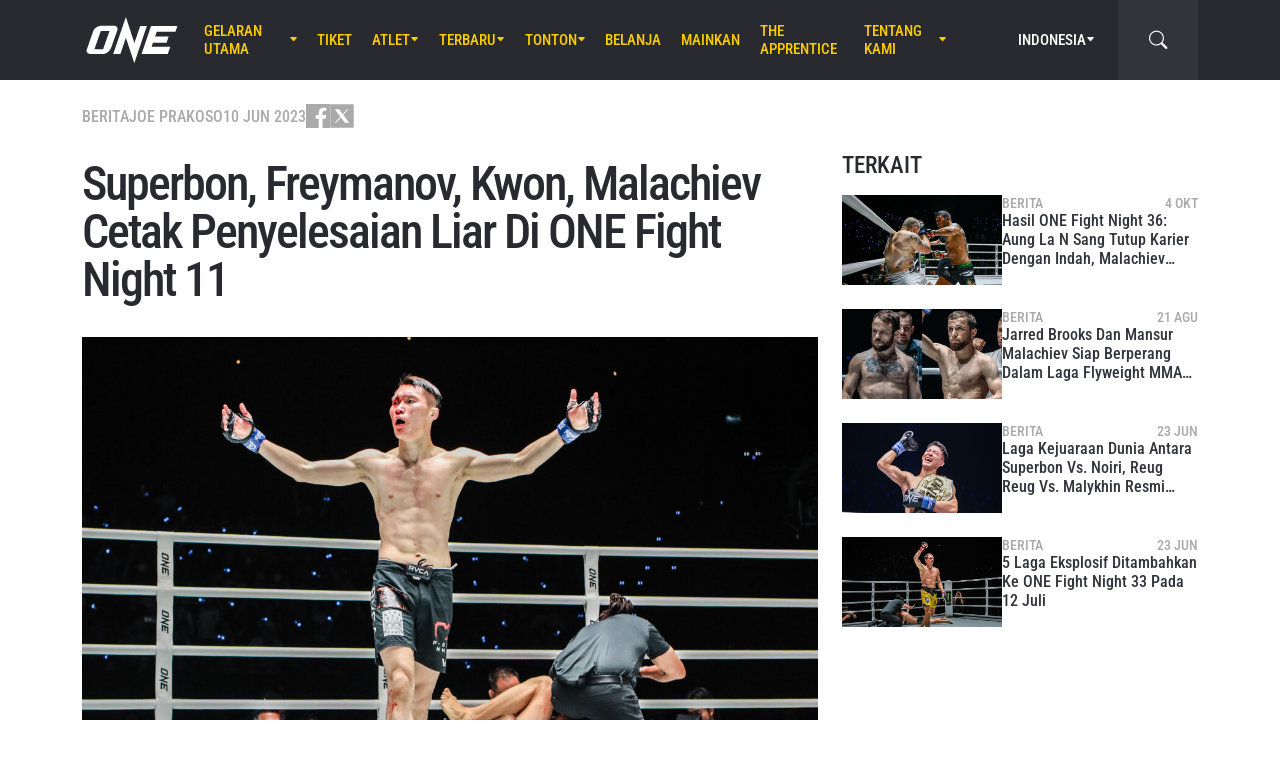

--- FILE ---
content_type: text/html; charset=UTF-8
request_url: https://www.onefc.com/id/news/superbon-freymanov-kwon-malachiev-cetak-penyelesaian-liar-di-one-fight-night-11/
body_size: 23540
content:
<!DOCTYPE html>
<html lang="id">
    <head>
        <meta charset="UTF-8" />
        <meta name="viewport" content="width=device-width, initial-scale=1, shrink-to-fit=no" />
                    <link rel="alternate" hreflang="en" href="https://www.onefc.com/news/superbon-freymanov-kwon-malachiev-score-wild-finishes-at-one-fight-night-11/" />
                    <link rel="alternate" hreflang="x-default" href="https://www.onefc.com/news/superbon-freymanov-kwon-malachiev-score-wild-finishes-at-one-fight-night-11/" />
                    <link rel="alternate" hreflang="id" href="https://www.onefc.com/id/news/superbon-freymanov-kwon-malachiev-cetak-penyelesaian-liar-di-one-fight-night-11/" />
                    <link rel="alternate" hreflang="hi" href="https://www.onefc.com/in/news/superbon-freymanov-kwon-malachiev-score-wild-finishes-at-one-fight-night-11/" />
                    <link rel="alternate" hreflang="ar" href="https://www.onefc.com/ar/news/superbon-freymanov-kwon-malachiev-score-wild-finishes-at-one-fight-night-11/" />
                        <title>Superbon, Freymanov, Kwon, Malachiev Cetak Penyelesaian Liar Di ONE Fight Night 11</title>
	<style>img:is([sizes="auto" i], [sizes^="auto," i]) { contain-intrinsic-size: 3000px 1500px }</style>
	
<!-- The SEO Framework by Sybre Waaijer -->
<meta name="robots" content="max-snippet:-1,max-image-preview:large,max-video-preview:-1" />
<link rel="canonical" href="https://www.onefc.com/id/news/superbon-freymanov-kwon-malachiev-cetak-penyelesaian-liar-di-one-fight-night-11/" />
<meta name="description" content="Kami merangkum seluruh aksi jelang sepasang Kejuaraan Dunia di Bangkok, Thailand itu." />
<meta property="og:type" content="article" />
<meta property="og:locale" content="id_ID" />
<meta property="og:site_name" content="ONE Championship &#8211; The Home Of Martial Arts" />
<meta property="og:title" content="Superbon, Freymanov, Kwon, Malachiev Cetak Penyelesaian Liar Di ONE Fight Night 11" />
<meta property="og:description" content="Kami merangkum seluruh aksi jelang sepasang Kejuaraan Dunia di Bangkok, Thailand itu." />
<meta property="og:url" content="https://www.onefc.com/id/news/superbon-freymanov-kwon-malachiev-cetak-penyelesaian-liar-di-one-fight-night-11/" />
<meta property="og:image" content="https://cdn.onefc.com/wp-content/uploads/sites/4/2023/06/Artem-Belakh-Kwon-Won-Il-ONE-Fight-Night-11-63.jpg" />
<meta property="og:image:width" content="1920" />
<meta property="og:image:height" content="1280" />
<meta property="og:image:alt" content="Artem Belakh Kwon Won Il ONE Fight Night 11 63" />
<meta property="article:published_time" content="2023-06-10T05:48:44+00:00" />
<meta property="article:modified_time" content="2023-06-10T05:48:45+00:00" />
<meta property="article:publisher" content="https://www.facebook.com/ONEChampionship" />
<meta name="twitter:card" content="summary_large_image" />
<meta name="twitter:title" content="Superbon, Freymanov, Kwon, Malachiev Cetak Penyelesaian Liar Di ONE Fight Night 11" />
<meta name="twitter:description" content="Kami merangkum seluruh aksi jelang sepasang Kejuaraan Dunia di Bangkok, Thailand itu." />
<meta name="twitter:image" content="https://cdn.onefc.com/wp-content/uploads/sites/4/2023/06/Artem-Belakh-Kwon-Won-Il-ONE-Fight-Night-11-63.jpg" />
<meta name="twitter:image:alt" content="Artem Belakh Kwon Won Il ONE Fight Night 11 63" />
<script type="application/ld+json">{"@context":"https://schema.org","@graph":[{"@type":"WebSite","@id":"https://www.onefc.com/id/#/schema/WebSite","url":"https://www.onefc.com/id/","name":"ONE Championship &#8211; The Home Of Martial Arts","description":"The Home Of Martial Arts","inLanguage":"id","potentialAction":{"@type":"SearchAction","target":{"@type":"EntryPoint","urlTemplate":"https://www.onefc.com/id/search/{search_term_string}/"},"query-input":"required name=search_term_string"},"publisher":{"@type":"Organization","@id":"https://www.onefc.com/id/#/schema/Organization","name":"ONE Championship &#8211; The Home Of Martial Arts","url":"https://www.onefc.com/id/","logo":{"@type":"ImageObject","url":"https://cdn.onefc.com/wp-content/uploads/sites/4/2020/01/ONE_logo-1024-w.png","contentUrl":"https://cdn.onefc.com/wp-content/uploads/sites/4/2020/01/ONE_logo-1024-w.png","width":1024,"height":1024}}},{"@type":"WebPage","@id":"https://www.onefc.com/id/news/superbon-freymanov-kwon-malachiev-cetak-penyelesaian-liar-di-one-fight-night-11/","url":"https://www.onefc.com/id/news/superbon-freymanov-kwon-malachiev-cetak-penyelesaian-liar-di-one-fight-night-11/","name":"Superbon, Freymanov, Kwon, Malachiev Cetak Penyelesaian Liar Di ONE Fight Night 11","description":"Kami merangkum seluruh aksi jelang sepasang Kejuaraan Dunia di Bangkok, Thailand itu.","inLanguage":"id","isPartOf":{"@id":"https://www.onefc.com/id/#/schema/WebSite"},"breadcrumb":{"@type":"BreadcrumbList","@id":"https://www.onefc.com/id/#/schema/BreadcrumbList","itemListElement":[{"@type":"ListItem","position":1,"item":"https://www.onefc.com/id/","name":"ONE Championship &#8211; The Home Of Martial Arts"},{"@type":"ListItem","position":2,"item":"https://www.onefc.com/id/category/news/","name":"Berita"},{"@type":"ListItem","position":3,"name":"Superbon, Freymanov, Kwon, Malachiev Cetak Penyelesaian Liar Di ONE Fight Night 11"}]},"potentialAction":{"@type":"ReadAction","target":"https://www.onefc.com/id/news/superbon-freymanov-kwon-malachiev-cetak-penyelesaian-liar-di-one-fight-night-11/"},"datePublished":"2023-06-10T05:48:44+00:00","dateModified":"2023-06-10T05:48:45+00:00","author":{"@type":"Person","@id":"https://www.onefc.com/id/#/schema/Person/6160e6e0b10583d02509f034426ee76f","name":"Joe Prakoso","description":"Pekerja online yang sibuk menulis berita feature di dunia maya."}}]}</script>
<script type="application/ld+json">{"@context":"https://schema.org","@type":"NewsArticle","mainEntityOfPage":{"@type":"WebPage","@id":"https://www.onefc.com/id/news/superbon-freymanov-kwon-malachiev-cetak-penyelesaian-liar-di-one-fight-night-11/"},"headline":"Superbon, Freymanov, Kwon, Malachiev Cetak Penyelesaian Liar Di ONE Fight Night 11","image":{"@type":"ImageObject","url":"https://cdn.onefc.com/wp-content/uploads/sites/4/2023/06/Artem-Belakh-Kwon-Won-Il-ONE-Fight-Night-11-63.jpg","width":1920,"height":1280},"datePublished":"2023-06-10T05:48:44+00:00","dateModified":"2023-06-10T05:48:45+00:00","author":{"@type":"Person","name":"Joe Prakoso","url":"https://www.onefc.com/id/author/johanesr/"},"publisher":{"@type":"Organization","name":"ONE Championship &#8211; The Home Of Martial Arts","logo":{"@type":"ImageObject","url":"https://cdn.onefc.com/wp-content/uploads/sites/4/2020/01/ONE_logo-1024-w-60x60.png","width":60,"height":60}},"description":"Kami merangkum seluruh aksi jelang sepasang Kejuaraan Dunia di Bangkok, Thailand itu."}</script>
<!-- / The SEO Framework by Sybre Waaijer | 8.91ms meta | 0.38ms boot -->

<link rel='dns-prefetch' href='//fonts.googleapis.com' />
<link rel='stylesheet' id='external-googlefonts-css' href='https://fonts.googleapis.com/css?family=Roboto:400|Roboto+Condensed:300,400,700' type='text/css' media='all' />
<link rel='stylesheet' id='external-bootstrap-css' href='https://cdn.onefc.com/wp-content/themes/onefc/3rd/bootstrap/bootstrap.min.css?ver=5.1.3' type='text/css' media='all' />
<link rel='stylesheet' id='external-bootstrap-icons-css' href='https://cdn.onefc.com/wp-content/themes/onefc/3rd/bootstrap-icons/bootstrap-icons.css?ver=1.8.1' type='text/css' media='all' />
<link rel='stylesheet' id='merged-style-css' href='https://cdn.onefc.com/wp-content/themes/onefc/assets/style-41e92de78ce3154e59f51eec80d50417-1759756012.min.css' type='text/css' media='all' />
<script type="text/javascript" src="https://cdn.onefc.com/wp-content/themes/onefc/3rd/cookie/cookie.min.js?ver=1.4.2" id="external-cookie-js"></script>
<script type="text/javascript" src="https://cdn.onefc.com/wp-content/themes/onefc/3rd/bootstrap/bootstrap.min.js?ver=5.1.3" id="external-bootstrap-js"></script>
                                <script>
                            window.dataLayer = window.dataLayer || [];
                            dataLayer.push({"taxonomies":"Bela Diri Campuran, Berita, Kickboxing, Muay Thai, Ilya Freymanov, Kwon Won Il, Mansur Malachiev, ONE Fight Night 11: Eersel vs. Menshikov, Superbon Singha Mawynn"});
                        </script>
                                <script>(function(w,d,s,l,i){w[l]=w[l]||[];w[l].push({'gtm.start':
            new Date().getTime(),event:'gtm.js'});var f=d.getElementsByTagName(s)[0],
            j=d.createElement(s),dl=l!='dataLayer'?'&l='+l:'';j.async=true;j.src=
            'https://www.googletagmanager.com/gtm.js?id='+i+dl;f.parentNode.insertBefore(j,f);
            })(window,document,'script','dataLayer','GTM-T48TBM2');</script>
                    </head>

    
    <body class="wp-singular post-template-default single single-post postid-345438 single-format-standard wp-theme-onefc" >

                    <nav id="site-navbar">

    <div class="container main-menu">
        <div class="brand-logo">
            <a href="https://www.onefc.com/id">
                <svg width="732" height="380" viewBox="0 0 732 380">
    <path d="M317.4,8l67.4,206.4l46.7-135.5h52.9l-99.8,293.4l-67.2-199.7l-43.6,128.4h-57.1L317.4,8z M189,270.9
        c-4.4,5.6-9.3,10.6-14.9,15c-5.5,4.4-11.6,8-18.1,10.8c-6.5,2.8-13.1,4.2-19.7,4.2H37.7c-6.1,0-11.5-1-16.2-2.9
        c-4.7-1.9-8.5-4.6-11.4-8c-2.9-3.4-4.6-7.4-5.2-12.1c-0.6-4.6,0.3-9.8,2.6-15.4l51.8-147.1c2.5-6.1,6.3-11.5,11.5-16.3
        C76,94.3,81.7,90.3,88,86.8c6.2-3.4,12.8-6,19.6-7.9c6.8-1.8,13.1-2.7,18.9-2.7h92.2c6.3,0,11.9,1,16.5,3.1c4.7,2.1,8.3,4.9,11,8.6
        c2.6,3.7,4.2,7.9,4.7,12.8c0.5,4.9-0.4,10.1-2.8,15.7l-48.9,137.2C196.8,259.6,193.4,265.3,189,270.9z M187.4,118.9h-69.7
        L67.3,262.7h69L187.4,118.9z M517.9,78.9h209.3L712,123.8H563.2L549.8,163l107.8-0.1l-16.9,49H532.9l-10.8,31.6l148.5-0.1l-19.6,57
        H442.1L517.9,78.9z"/>
</svg>
            </a>
        </div>
        <ul id="primary-menu" class="menu"><li id="menu-item-207589" class="menu-item menu-item-type-post_type_archive menu-item-object-event menu-item-has-children menu-item-207589"><a href="https://www.onefc.com/id/events/">Gelaran Utama</a>
<ul class="sub-menu">
	<li id="menu-item-322607" class="menu-item menu-item-type-post_type_archive menu-item-object-event menu-item-322607"><a href="https://www.onefc.com/id/events/">Seluruh Gelaran</a></li>
	<li id="menu-item-322608" class="menu-item menu-item-type-custom menu-item-object-custom menu-item-322608"><a href="https://www.onefc.com/id/events/#upcoming">Gelaran Mendatang</a></li>
	<li id="menu-item-322609" class="menu-item menu-item-type-custom menu-item-object-custom menu-item-322609"><a href="https://www.onefc.com/id/events/#past">Gelaran Sebelumnya</a></li>
</ul>
</li>
<li id="menu-item-322606" class="menu-item menu-item-type-post_type menu-item-object-page menu-item-322606"><a href="https://www.onefc.com/id/tickets/">Tiket</a></li>
<li id="menu-item-205633" class="menu-item menu-item-type-custom menu-item-object-custom menu-item-has-children menu-item-205633"><a href="/id/world-champions/">Atlet</a>
<ul class="sub-menu">
	<li id="menu-item-200245" class="menu-item menu-item-type-post_type_archive menu-item-object-athlete menu-item-200245"><a href="https://www.onefc.com/id/athletes/">Seluruh Atlet</a></li>
	<li id="menu-item-205632" class="menu-item menu-item-type-custom menu-item-object-custom menu-item-205632"><a href="/id/world-champions/">Juara Dunia</a></li>
	<li id="menu-item-219812" class="menu-item menu-item-type-custom menu-item-object-custom menu-item-219812"><a href="/id/world-grand-prix-champions/">Juara World Grand Prix</a></li>
	<li id="menu-item-417538" class="menu-item menu-item-type-post_type menu-item-object-page menu-item-417538"><a href="https://www.onefc.com/id/peringkat-atlet/">Peringkat Atlet</a></li>
</ul>
</li>
<li id="menu-item-144046" class="menu-item menu-item-type-post_type menu-item-object-page current_page_parent menu-item-has-children menu-item-144046"><a href="https://www.onefc.com/id/latest/">Terbaru</a>
<ul class="sub-menu">
	<li id="menu-item-336794" class="menu-item menu-item-type-custom menu-item-object-custom menu-item-336794"><a href="https://onefc.com/id/latest/">Berita Terbaru</a></li>
	<li id="menu-item-200974" class="menu-item menu-item-type-taxonomy menu-item-object-category current-post-ancestor current-menu-parent current-post-parent menu-item-200974"><a href="https://www.onefc.com/id/category/news/">Berita</a></li>
	<li id="menu-item-200973" class="menu-item menu-item-type-taxonomy menu-item-object-category menu-item-200973"><a href="https://www.onefc.com/id/category/features/">Fitur</a></li>
	<li id="menu-item-200975" class="menu-item menu-item-type-taxonomy menu-item-object-category menu-item-200975"><a href="https://www.onefc.com/id/category/lifestyle/">Gaya Hidup</a></li>
	<li id="menu-item-330624" class="menu-item menu-item-type-taxonomy menu-item-object-category menu-item-330624"><a href="https://www.onefc.com/id/category/social-media/">Media Sosial</a></li>
	<li id="menu-item-201652" class="menu-item menu-item-type-taxonomy menu-item-object-category menu-item-201652"><a href="https://www.onefc.com/id/category/opinion/">Opini</a></li>
	<li id="menu-item-330625" class="menu-item menu-item-type-taxonomy menu-item-object-category menu-item-330625"><a href="https://www.onefc.com/id/category/advice/">Tips Dan Trik</a></li>
	<li id="menu-item-200976" class="menu-item menu-item-type-taxonomy menu-item-object-category menu-item-200976"><a href="https://www.onefc.com/id/category/press-releases/">Siaran Pers</a></li>
	<li id="menu-item-205791" class="menu-item menu-item-type-taxonomy menu-item-object-category menu-item-205791"><a href="https://www.onefc.com/id/category/live-results/">Hasil Laga</a></li>
	<li id="menu-item-336795" class="menu-item menu-item-type-custom menu-item-object-custom menu-item-336795"><a href="https://www.onefc.com/inmedia/">ONE Di Media</a></li>
</ul>
</li>
<li id="menu-item-207612" class="menu-item menu-item-type-post_type_archive menu-item-object-video menu-item-has-children menu-item-207612"><a href="https://www.onefc.com/id/videos/">Tonton</a>
<ul class="sub-menu">
	<li id="menu-item-336797" class="menu-item menu-item-type-custom menu-item-object-custom menu-item-336797"><a href="https://www.onefc.com/id/videos/">Semua Video</a></li>
	<li id="menu-item-336799" class="menu-item menu-item-type-custom menu-item-object-custom menu-item-336799"><a target="_blank" href="https://watch.onefc.com/">ONE Fight Night [Regional]</a></li>
	<li id="menu-item-336800" class="menu-item menu-item-type-custom menu-item-object-custom menu-item-336800"><a target="_blank" href="https://watch.onefc.com/">ONE Friday Fights [Regional]</a></li>
	<li id="menu-item-207613" class="menu-item menu-item-type-taxonomy menu-item-object-video_playlist menu-item-207613"><a href="https://www.onefc.com/id/playlists/highlights/">Sorotan Utama</a></li>
	<li id="menu-item-336798" class="menu-item menu-item-type-custom menu-item-object-custom menu-item-336798"><a href="https://www.onefc.com/id/playlists/features/">Fitur</a></li>
</ul>
</li>
<li id="menu-item-144057" class="menu-item menu-item-type-custom menu-item-object-custom menu-item-144057"><a target="_blank" href="https://shop.onechampionship.id/en/">Belanja</a></li>
<li id="menu-item-336796" class="menu-item menu-item-type-custom menu-item-object-custom menu-item-336796"><a href="https://games.onefc.com/?utm_source=one_web&#038;utm_medium=menu">Mainkan</a></li>
<li id="menu-item-259016" class="menu-item menu-item-type-custom menu-item-object-custom menu-item-259016"><a target="_blank" href="https://www.onefc.com/TheApprentice/">The Apprentice</a></li>
<li id="menu-item-144049" class="menu-item menu-item-type-post_type menu-item-object-page menu-item-has-children menu-item-144049"><a href="https://www.onefc.com/id/about-us/">Tentang Kami</a>
<ul class="sub-menu">
	<li id="menu-item-330631" class="menu-item menu-item-type-post_type menu-item-object-page menu-item-330631"><a href="https://www.onefc.com/id/one-championship/">ONE Championship</a></li>
	<li id="menu-item-322335" class="menu-item menu-item-type-custom menu-item-object-custom menu-item-322335"><a href="https://groupone-holdings.com/id/">Group ONE Holdings</a></li>
	<li id="menu-item-335480" class="menu-item menu-item-type-custom menu-item-object-custom menu-item-335480"><a href="https://groupone-holdings.com/id/#senior-leadership">Kepemimpinan Senior</a></li>
	<li id="menu-item-335481" class="menu-item menu-item-type-custom menu-item-object-custom menu-item-335481"><a href="https://groupone-holdings.com/id/#board-of-directors">Dewan Direktur</a></li>
	<li id="menu-item-330633" class="menu-item menu-item-type-post_type menu-item-object-page menu-item-330633"><a href="https://www.onefc.com/id/martial-arts/">Seni Bela Diri</a></li>
	<li id="menu-item-330623" class="menu-item menu-item-type-post_type menu-item-object-page menu-item-330623"><a href="https://www.onefc.com/id/shows/">Gelaran ONE</a></li>
	<li id="menu-item-330632" class="menu-item menu-item-type-custom menu-item-object-custom menu-item-330632"><a href="https://www.oneesports.gg/">ONE Esports</a></li>
	<li id="menu-item-144056" class="menu-item menu-item-type-post_type menu-item-object-page menu-item-144056"><a href="https://www.onefc.com/id/global-citizen/">Global Citizen</a></li>
	<li id="menu-item-144050" class="menu-item menu-item-type-post_type menu-item-object-page menu-item-144050"><a href="https://www.onefc.com/id/contact-us/">Hubungi Kami</a></li>
</ul>
</li>
</ul>
<template id="events-upcoming">
    <ul class="sub-menu">
        <li class="menu-item menu-item-card">
    <a href="https://www.onefc.com/id/events/one-friday-fights-139/">
        <div>
            <img width="1800" height="1200" src="https://cdn.onefc.com/wp-content/uploads/sites/4/2025/05/OFF-event-generic-1800x1200px.jpg" class="attachment- size- wp-post-image" alt="OFF event generic 1800x1200px" sizes="160px" decoding="async" fetchpriority="high" srcset="https://cdn.onefc.com/wp-content/uploads/sites/4/2025/05/OFF-event-generic-1800x1200px.jpg 1800w, https://cdn.onefc.com/wp-content/uploads/sites/4/2025/05/OFF-event-generic-1800x1200px-600x400.jpg 600w, https://cdn.onefc.com/wp-content/uploads/sites/4/2025/05/OFF-event-generic-1800x1200px-1200x800.jpg 1200w, https://cdn.onefc.com/wp-content/uploads/sites/4/2025/05/OFF-event-generic-1800x1200px-768x512.jpg 768w, https://cdn.onefc.com/wp-content/uploads/sites/4/2025/05/OFF-event-generic-1800x1200px-1536x1024.jpg 1536w, https://cdn.onefc.com/wp-content/uploads/sites/4/2025/05/OFF-event-generic-1800x1200px-300x200.jpg 300w" />        </div>
        <div>
                            <div class="desc">
                    <div class="datetime"
                        data-timestamp="1769167800"
                        data-pattern="M j (D) G:i T"
                    ></div>
                    <div class="location">Lumpinee Stadium, Bangkok</div>
                </div>
                        <span class="title">ONE Friday Fights 139</span>
        </div>
    </a>
</li>
<li class="menu-item menu-item-card">
    <a href="https://www.onefc.com/id/events/onefightnight39/">
        <div>
            <img width="1800" height="1200" src="https://cdn.onefc.com/wp-content/uploads/sites/4/2025/12/260123-BKK-OFN39-1800x1200px.jpg" class="attachment- size- wp-post-image" alt="260123 BKK OFN39 1800x1200px" sizes="160px" decoding="async" srcset="https://cdn.onefc.com/wp-content/uploads/sites/4/2025/12/260123-BKK-OFN39-1800x1200px.jpg 1800w, https://cdn.onefc.com/wp-content/uploads/sites/4/2025/12/260123-BKK-OFN39-1800x1200px-600x400.jpg 600w, https://cdn.onefc.com/wp-content/uploads/sites/4/2025/12/260123-BKK-OFN39-1800x1200px-1200x800.jpg 1200w, https://cdn.onefc.com/wp-content/uploads/sites/4/2025/12/260123-BKK-OFN39-1800x1200px-768x512.jpg 768w, https://cdn.onefc.com/wp-content/uploads/sites/4/2025/12/260123-BKK-OFN39-1800x1200px-1536x1024.jpg 1536w, https://cdn.onefc.com/wp-content/uploads/sites/4/2025/12/260123-BKK-OFN39-1800x1200px-300x200.jpg 300w" />        </div>
        <div>
                            <div class="desc">
                    <div class="datetime"
                        data-timestamp="1769220000"
                        data-pattern="M j (D) G:i T"
                    ></div>
                    <div class="location">Lumpinee Stadium, Bangkok</div>
                </div>
                        <span class="title">ONE Fight Night 39</span>
        </div>
    </a>
</li>
    </ul>
</template>

<script>
    document.addEventListener('DOMContentLoaded', () => {
        const eventsItem = document.querySelector('#primary-menu .menu-item.menu-item-type-post_type_archive.menu-item-object-event');
        const eventsUpcomingTemplate = document.querySelector('#events-upcoming');

        if (!eventsItem ||
            !eventsUpcomingTemplate ||
            !eventsUpcomingTemplate.content ||
            !eventsUpcomingTemplate.content.querySelector('ul.sub-menu')) {
            return;
        }

        eventsItem.classList.add('menu-item-has-children');
        const eventsSubmenu = eventsItem.querySelector('ul.sub-menu');
        if (eventsSubmenu) {
            // submenu exists, prefix items from "sub-menu"
            const eventsUpcomingListItems = eventsUpcomingTemplate.content.querySelectorAll('ul.sub-menu > li');
            eventsSubmenu.prepend(...eventsUpcomingListItems);
        } else {
            // no submenu, append full template content
            eventsItem.appendChild(eventsUpcomingTemplate.content);
        }

        siteContentUpdated();
    });
</script>
        
<ul id="language-menu" class="menu">
    <li class="menu-item menu-item-has-children">
            <a href="https://www.onefc.com/id/"
        hreflang="id"
        target=""
    >
        Indonesia    </a>
        <ul class="sub-menu">
                            <li class="menu-item">    <a href="https://www.onefc.com"
        hreflang="en"
        target=""
    >
        English    </a>
</li>
                            <li class="menu-item">    <a href="https://www.onefc.com/cn/"
        hreflang="zh"
        target=""
    >
        简体中文    </a>
</li>
                            <li class="menu-item">    <a href="https://www.onefc.com/jp/"
        hreflang="ja"
        target=""
    >
        日本語    </a>
</li>
                            <li class="menu-item">    <a href="https://www.onefc.com/th/"
        hreflang="th"
        target=""
    >
        ไทย    </a>
</li>
                            <li class="menu-item">    <a href="https://www.onefc.com/in/"
        hreflang="hi"
        target=""
    >
        हिन्दी    </a>
</li>
                            <li class="menu-item">    <a href="https://www.onefc.com/ar/"
        hreflang="ar"
        target=""
    >
        العربية    </a>
</li>
                    </ul>
    </li>
</ul>

<script>
    document.addEventListener('DOMContentLoaded', () => {
        cookie.defaults.path = '/';
        cookie.defaults.expires = '1800294979';
        cookie.defaults.sameSite = 'Lax';

        document.querySelectorAll('#language-menu a').forEach(link => {
            link.addEventListener('click', () => {
                cookie.set('language', link.hreflang, { expires: 365 });
            });
        });

                                cookie.set('language', 'id', { expires: 365 });
            });
</script>
        <div id="searchbar">
    <form action="https://www.onefc.com/id" role="search">
        <input class="form-control" type="text" name="s" aria-label="search" placeholder="Cari" />
    </form>
    <a class="toggle" href="javascript:;">
        <i class="bi bi-search"></i>
    </a>
</div>

<script>
    document.addEventListener('DOMContentLoaded', () => {
        const mainMenu = document.querySelector('#site-navbar .main-menu');
        const bar = document.querySelector('#searchbar');
        const form = bar.querySelector('form');
        const menuFirstChild = document.querySelector('#primary-menu > li:first-child');

        function getFormOpenWidthValue() {
            const formRect = form.getBoundingClientRect();
            if (window.matchMedia('(max-width: 1199px)').matches) {
                const mainMenuRect = mainMenu.getBoundingClientRect();
                if (window.matchMedia('(max-width: 575px)').matches) {
                    return `${formRect.left - mainMenuRect.left}px`;
                } else {
                    return `calc(${formRect.left - mainMenuRect.left}px - .75rem)`;
                }
            } else {
                const menuFcRect = menuFirstChild.getBoundingClientRect();
                return `${formRect.left - menuFcRect.left}px`;
            }
        }

        function barToggleClick() {
            if (bar.classList.toggle('js-show')) {
                form.style.width = getFormOpenWidthValue();
                setTimeout(() => form.querySelector('input[type="text"]').focus());
            } else {
                form.style.width = '0';
            }
        }

        bar.querySelector('.toggle').addEventListener('click', barToggleClick);

        bar.querySelector('form input').addEventListener('keydown', event => {
            if (event.keyCode == 27) { // ESC key
                event.target.blur();
                barToggleClick();
            }
        });

        window.closeSiteNavbarSearchBar = () => {
            if (bar.classList.contains('js-show')) {
                barToggleClick();
            }
        };
    });
</script>
        <div class="mobile-toggle d-xl-none">
            <a href="javascript:;">
                <i class="icon-open bi bi-list"></i>
                <i class="icon-close bi bi-x"></i>
            </a>
        </div>
    </div>

    <div class="mobile-menu-popup">
    <div class="container">
        <ul id="primary-mobile-menu" class="my-3">
            <li class="menu-item">
                <a href="https://www.onefc.com/id">
                    Laman Utama                </a>
            </li>
        </ul>
        
<div class="icon-links-bar d-flex align-items-center flex-wrap gap-2 is-contrast gap-3 my-4">
                <a href="https://www.facebook.com/ONEChampionship/" target="_blank" rel="nofollow">
            <svg width="24" height="24" viewBox="4 4 24 24">
    <path d="M28 4H4V28H16.828V18.7187H13.704V15.0853H16.828V12.412C16.828 9.31333 18.7227 7.624 21.488 7.624C22.42 7.62133 23.3507 7.66933 24.2773 7.764V11.004H22.3733C20.8667 11.004 20.5733 11.716 20.5733 12.7667V15.08H24.1733L23.7053 18.7133H20.552V28H28V4Z" />
</svg>
        </a>
            <a href="https://twitter.com/onechampionship" target="_blank" rel="nofollow">
            <svg width="24" height="24" viewBox="0 0 256 256">
    <g transform="translate(1.4065934065934016 1.4065934065934016) scale(2.81 2.81)" >
        <path transform="matrix(1 0 0 1 0 0)" d="M 0 0 v 90 h 90 V 0 H 0 z M 56.032 70.504 L 41.054 50.477 L 22.516 70.504 h -4.765 L 38.925 47.63 L 17.884 19.496 h 16.217 L 47.895 37.94 l 17.072 -18.444 h 4.765 L 50.024 40.788 l 22.225 29.716 H 56.032 z" />
    </g>
</svg>
        </a>
            <a href="https://www.instagram.com/onechampionship/" target="_blank" rel="nofollow">
            <svg width="24" height="24" viewBox="4 4 24 24">
    <path d="M4 4V28H28V4H4ZM24 6.66667C24.736 6.66667 25.3333 7.264 25.3333 8C25.3333 8.736 24.736 9.33333 24 9.33333C23.264 9.33333 22.6667 8.736 22.6667 8C22.6667 7.264 23.264 6.66667 24 6.66667ZM16 9.33333C19.6813 9.33333 22.6667 12.3187 22.6667 16C22.6667 19.6813 19.6813 22.6667 16 22.6667C12.3187 22.6667 9.33333 19.6813 9.33333 16C9.33333 12.3187 12.3187 9.33333 16 9.33333ZM16 12C14.9391 12 13.9217 12.4214 13.1716 13.1716C12.4214 13.9217 12 14.9391 12 16C12 17.0609 12.4214 18.0783 13.1716 18.8284C13.9217 19.5786 14.9391 20 16 20C17.0609 20 18.0783 19.5786 18.8284 18.8284C19.5786 18.0783 20 17.0609 20 16C20 14.9391 19.5786 13.9217 18.8284 13.1716C18.0783 12.4214 17.0609 12 16 12Z" />
</svg>
        </a>
            <a href="https://www.youtube.com/onechampionship" target="_blank" rel="nofollow">
            <svg width="24" height="24" viewBox="4 4 24 24">
    <path fill-rule="evenodd" clip-rule="evenodd" d="M4 4H28V28H4V4ZM19.19 16L14 19V13L19.19 16ZM25.84 13.07C25.78 12.27 25.69 11.64 25.56 11.17C25.31 10.27 24.73 9.69 23.83 9.44C22.8 9.16 20.19 9 16 9L14.41 9.06C13.31 9.06 12.12 9.09 10.82 9.16C9.5 9.22 8.64 9.31 8.17 9.44C7.27 9.69 6.69 10.27 6.44 11.17C6.16 12.2 6 13.81 6 16L6.06 16.84C6.06 17.44 6.09 18.13 6.16 18.93C6.22 19.73 6.31 20.36 6.44 20.83C6.69 21.73 7.27 22.31 8.17 22.56C9.2 22.84 11.81 23 16 23L17.59 22.94C18.69 22.94 19.88 22.91 21.18 22.84C22.5 22.78 23.36 22.69 23.83 22.56C24.73 22.31 25.31 21.73 25.56 20.83C25.84 19.8 26 18.19 26 16L25.94 15.16C25.94 14.56 25.91 13.87 25.84 13.07Z" />
</svg>
        </a>
            <a href="https://www.weibo.com/onefc" target="_blank" rel="nofollow">
            <svg width="24" height="24" viewBox="4 4 24 24">
    <path fill-rule="evenodd" clip-rule="evenodd" d="M4 4H28V28H4V4ZM19.5963 8.11474C21.3846 7.73926 23.3226 8.28763 24.6362 9.72599C25.9493 11.1628 26.3046 13.1213 25.7436 14.8398V14.8424C25.6132 15.2394 25.1811 15.4569 24.779 15.3286C24.3754 15.1999 24.1552 14.7741 24.2856 14.3766V14.3761C24.685 13.1547 24.431 11.761 23.4992 10.7391C22.5648 9.71781 21.1883 9.32744 19.9157 9.59417C19.5018 9.6819 19.0945 9.42078 19.0067 9.01195C18.9185 8.60412 19.1823 8.20246 19.5958 8.11474H19.5963ZM8.01738 19.5274C8.23297 21.6742 11.0908 23.152 14.4021 22.8294C17.7128 22.5057 20.2221 20.5036 20.0082 18.3563C19.7926 16.21 16.9353 14.7322 13.6235 15.0558C10.3132 15.379 7.80235 17.3811 8.01738 19.5274ZM21.023 15.7029L21.0241 15.7032C22.1715 16.0546 23.4483 16.9041 23.4483 18.4015C23.4483 20.8796 19.83 24 14.3907 24C10.2416 24 6 22.0143 6 18.7482C6 17.0411 7.09549 15.0661 8.98199 13.202C11.5012 10.7151 14.4395 9.58244 15.5438 10.6741C16.031 11.1547 16.0788 11.9878 15.7651 12.9824C15.6068 13.4666 16.1996 13.2235 16.2388 13.2074C16.2402 13.2069 16.2408 13.2066 16.2408 13.2066C18.2769 12.3648 20.0534 12.315 20.7031 13.2317C21.0491 13.7195 21.0163 14.4044 20.6969 15.1974C20.549 15.5632 20.7416 15.62 21.023 15.7029ZM22.6185 11.5236C21.9791 10.8234 21.0359 10.5572 20.1642 10.7403C19.8079 10.8152 19.5804 11.1615 19.6578 11.5133C19.7331 11.8637 20.0837 12.0894 20.4385 12.013V12.014C20.8655 11.9247 21.3267 12.0545 21.6394 12.3956C21.9526 12.7383 22.0362 13.2051 21.9017 13.6144H21.9027C21.791 13.956 21.9806 14.3238 22.3265 14.4346C22.6735 14.5439 23.0448 14.3572 23.1565 14.015C23.4304 13.178 23.259 12.2239 22.6185 11.5236ZM14.012 19.1492C14.2131 19.2308 14.4691 19.1369 14.5844 18.9415C14.6951 18.7445 14.6234 18.5234 14.4234 18.4515C14.2266 18.3741 13.9809 18.4674 13.8656 18.6583C13.7529 18.8512 13.8147 19.0692 14.012 19.1492ZM12.0071 20.7717C12.5234 21.0041 13.209 20.783 13.53 20.2792C13.8437 19.7688 13.6786 19.1872 13.1597 18.9686C12.647 18.7562 11.9837 18.9743 11.6679 19.4646C11.348 19.9566 11.4981 20.5429 12.0071 20.7717ZM10.6919 18.45C11.376 17.0783 13.1571 16.3027 14.7325 16.708C16.3629 17.124 17.195 18.6434 16.5291 20.1192C15.8529 21.6279 13.9092 22.4327 12.2611 21.908C10.6691 21.4001 9.99485 19.8478 10.6919 18.45Z" />
</svg>
        </a>
    </div>
    </div>
</div>

<script>
    document.addEventListener('DOMContentLoaded', () => {
        const menu = document.querySelector('#primary-mobile-menu');

        setTimeout(() => {
            document.querySelectorAll('#primary-menu > *').forEach(e => {
                menu.appendChild(e.cloneNode(true));
            });

            menu.querySelectorAll('li.menu-item.menu-item-has-children').forEach(item => {
                const submenu = item.querySelector('.sub-menu');
                if (submenu) {
                    item.dataset.submenuHeight = 1 + Math.round(submenu.getBoundingClientRect().height);
                    item.querySelector('a').addEventListener('click', () => {
                        item.classList.toggle('is-open');
                        if (item.classList.contains('is-open')) {
                            submenu.setAttribute('style', `height: ${item.dataset.submenuHeight}px`);
                        } else {
                            submenu.removeAttribute('style');
                        }
                    })
                }
            });
        }, 200);

        function toggleClick() {
            document.body.classList.toggle('site-navbar-is-mobile-open');
            if (typeof window.closeSiteNavbarSearchBar == 'function') {
                window.closeSiteNavbarSearchBar();
            }
        }

        document.querySelector('#site-navbar .mobile-toggle a').addEventListener('click', toggleClick);
    });
</script>

</nav>

<script>
    document.addEventListener('DOMContentLoaded', () => {
        let prevWindowScrollY = window.scrollY;

        document.addEventListener('scroll', throttle(() => {
            const y = window.scrollY;

            if (y > 200 && y > prevWindowScrollY) {
                document.body.classList.add('site-navbar-is-away');
            } else {
                document.body.classList.remove('site-navbar-is-away');
            }

            prevWindowScrollY = y;
        }, 200));

        document.querySelectorAll('#site-navbar .menu-item.menu-item-has-children > a').forEach(e => {
            e.setAttribute('onclick', 'return false;');
        });

        document.querySelectorAll('#primary-menu .menu-item:not(.menu-item-has-children) > a[target=_blank]').forEach(e => {
            const menuItem = e.parentElement;
            menuItem.classList.add('menu-item-target-blank');
        });
    });
</script>
        
        <main id="site-main" class=" has-navbar">

<div class="container">
    <div class="row">
        <div class="col-12 col-lg-8">
            
<article class="article ">

    <div class="article-meta d-flex align-items-center flex-wrap my-3 my-md-4">
                                    
<a class="smart-link " href="https://www.onefc.com/id/category/news/">
        <span class="text ">
        Berita    </span>
</a>
                                        
<a class="smart-link " href="https://www.onefc.com/id/author/johanesr/" rel="author">
        <span class="text ">
        Joe Prakoso    </span>
</a>
                <div>
            10 Jun 2023        </div>
                            
<div class="icon-links-bar d-flex align-items-center flex-wrap gap-2 ">
                <a href="https://www.facebook.com/sharer.php?u=https%3A%2F%2Fwww.onefc.com%2Fid%2Fnews%2Fsuperbon-freymanov-kwon-malachiev-cetak-penyelesaian-liar-di-one-fight-night-11%2F" target="_blank" rel="nofollow">
            <svg width="24" height="24" viewBox="4 4 24 24">
    <path d="M28 4H4V28H16.828V18.7187H13.704V15.0853H16.828V12.412C16.828 9.31333 18.7227 7.624 21.488 7.624C22.42 7.62133 23.3507 7.66933 24.2773 7.764V11.004H22.3733C20.8667 11.004 20.5733 11.716 20.5733 12.7667V15.08H24.1733L23.7053 18.7133H20.552V28H28V4Z" />
</svg>
        </a>
            <a href="https://twitter.com/share?url=https%3A%2F%2Fwww.onefc.com%2Fid%2Fnews%2Fsuperbon-freymanov-kwon-malachiev-cetak-penyelesaian-liar-di-one-fight-night-11%2F&text=Superbon%2C+Freymanov%2C+Kwon%2C+Malachiev+Cetak+Penyelesaian+Liar+Di+ONE+Fight+Night+11&via=onechampionship" target="_blank" rel="nofollow">
            <svg width="24" height="24" viewBox="0 0 256 256">
    <g transform="translate(1.4065934065934016 1.4065934065934016) scale(2.81 2.81)" >
        <path transform="matrix(1 0 0 1 0 0)" d="M 0 0 v 90 h 90 V 0 H 0 z M 56.032 70.504 L 41.054 50.477 L 22.516 70.504 h -4.765 L 38.925 47.63 L 17.884 19.496 h 16.217 L 47.895 37.94 l 17.072 -18.444 h 4.765 L 50.024 40.788 l 22.225 29.716 H 56.032 z" />
    </g>
</svg>
        </a>
    </div>
            </div>

    <h1 class="article-title use-letter-spacing-hint-sm">
        Superbon, Freymanov, Kwon, Malachiev Cetak Penyelesaian Liar Di ONE Fight Night 11    </h1>

            <div class="image ratio ratio-16x9 my-3 my-md-4">
            <img width="1920" height="1280" src="https://cdn.onefc.com/wp-content/uploads/sites/4/2023/06/Artem-Belakh-Kwon-Won-Il-ONE-Fight-Night-11-63.jpg" class="attachment- size- wp-post-image" alt="Artem Belakh Kwon Won Il ONE Fight Night 11 63" sizes="(max-width: 991px) 100vw, 1200px" decoding="async" srcset="https://cdn.onefc.com/wp-content/uploads/sites/4/2023/06/Artem-Belakh-Kwon-Won-Il-ONE-Fight-Night-11-63.jpg 1920w, https://cdn.onefc.com/wp-content/uploads/sites/4/2023/06/Artem-Belakh-Kwon-Won-Il-ONE-Fight-Night-11-63-600x400.jpg 600w, https://cdn.onefc.com/wp-content/uploads/sites/4/2023/06/Artem-Belakh-Kwon-Won-Il-ONE-Fight-Night-11-63-1200x800.jpg 1200w, https://cdn.onefc.com/wp-content/uploads/sites/4/2023/06/Artem-Belakh-Kwon-Won-Il-ONE-Fight-Night-11-63-768x512.jpg 768w, https://cdn.onefc.com/wp-content/uploads/sites/4/2023/06/Artem-Belakh-Kwon-Won-Il-ONE-Fight-Night-11-63-1536x1024.jpg 1536w, https://cdn.onefc.com/wp-content/uploads/sites/4/2023/06/Artem-Belakh-Kwon-Won-Il-ONE-Fight-Night-11-63-300x200.jpg 300w" />        </div>
            
            <div class="editor-content my-3 my-md-4 mb-lg-5">
            <p>Bagi para seniman bela diri yang berlaga di <a href="https://www.onefc.com/id/events/onefightnight11/" data-type="event" data-id="332698">ONE Fight Night 11</a> pada 10 Juni waktu Asia ini, penebusan menjadi motivator yang sangat kuat.</p>



<p>Beberapa atlet tersebut mencetak kemenangan demi kebangkitan kembali di arena ikonik Lumpinee Boxing Stadium, sementara beberapa bintang baru berbahay mengumumkan nama mereka di atas panggung dunia.</p>



<p>Setelah delapan laga pembuka yang menampilkan empat penyelesaian mengejutkan, mari kita lihat apa yang terjadi sebelum kedua laga Kejuaraan Dunia itu memuncaki gelaran epik lainnya di Bangkok, Thailand, langsung pada jam tayang utama A.S.</p>



<h2 class="wp-block-heading"><strong>Freymanov Bertahan, Cetak Submission Atas Shinechagtga</strong></h2>



<figure class="wp-block-embed is-type-rich is-provider-instagram wp-block-embed-instagram"><div class="wp-block-embed__wrapper">
<blockquote class="instagram-media" data-instgrm-captioned data-instgrm-permalink="https://www.instagram.com/reel/CtS5tOLx5VE/?utm_source=ig_embed&amp;utm_campaign=loading" data-instgrm-version="14" style=" background:#FFF; border:0; border-radius:3px; box-shadow:0 0 1px 0 rgba(0,0,0,0.5),0 1px 10px 0 rgba(0,0,0,0.15); margin: 1px; max-width:640px; min-width:326px; padding:0; width:99.375%; width:-webkit-calc(100% - 2px); width:calc(100% - 2px);"><div style="padding:16px;"> <a href="https://www.instagram.com/reel/CtS5tOLx5VE/?utm_source=ig_embed&amp;utm_campaign=loading" style=" background:#FFFFFF; line-height:0; padding:0 0; text-align:center; text-decoration:none; width:100%;" target="_blank"> <div style=" display: flex; flex-direction: row; align-items: center;"> <div style="background-color: #F4F4F4; border-radius: 50%; flex-grow: 0; height: 40px; margin-right: 14px; width: 40px;"></div> <div style="display: flex; flex-direction: column; flex-grow: 1; justify-content: center;"> <div style=" background-color: #F4F4F4; border-radius: 4px; flex-grow: 0; height: 14px; margin-bottom: 6px; width: 100px;"></div> <div style=" background-color: #F4F4F4; border-radius: 4px; flex-grow: 0; height: 14px; width: 60px;"></div></div></div><div style="padding: 19% 0;"></div> <div style="display:block; height:50px; margin:0 auto 12px; width:50px;"><svg width="50px" height="50px" viewbox="0 0 60 60" version="1.1" xmlns="https://www.w3.org/2000/svg" xmlns:xlink="https://www.w3.org/1999/xlink"><g stroke="none" stroke-width="1" fill="none" fill-rule="evenodd"><g transform="translate(-511.000000, -20.000000)" fill="#000000"><g><path d="M556.869,30.41 C554.814,30.41 553.148,32.076 553.148,34.131 C553.148,36.186 554.814,37.852 556.869,37.852 C558.924,37.852 560.59,36.186 560.59,34.131 C560.59,32.076 558.924,30.41 556.869,30.41 M541,60.657 C535.114,60.657 530.342,55.887 530.342,50 C530.342,44.114 535.114,39.342 541,39.342 C546.887,39.342 551.658,44.114 551.658,50 C551.658,55.887 546.887,60.657 541,60.657 M541,33.886 C532.1,33.886 524.886,41.1 524.886,50 C524.886,58.899 532.1,66.113 541,66.113 C549.9,66.113 557.115,58.899 557.115,50 C557.115,41.1 549.9,33.886 541,33.886 M565.378,62.101 C565.244,65.022 564.756,66.606 564.346,67.663 C563.803,69.06 563.154,70.057 562.106,71.106 C561.058,72.155 560.06,72.803 558.662,73.347 C557.607,73.757 556.021,74.244 553.102,74.378 C549.944,74.521 548.997,74.552 541,74.552 C533.003,74.552 532.056,74.521 528.898,74.378 C525.979,74.244 524.393,73.757 523.338,73.347 C521.94,72.803 520.942,72.155 519.894,71.106 C518.846,70.057 518.197,69.06 517.654,67.663 C517.244,66.606 516.755,65.022 516.623,62.101 C516.479,58.943 516.448,57.996 516.448,50 C516.448,42.003 516.479,41.056 516.623,37.899 C516.755,34.978 517.244,33.391 517.654,32.338 C518.197,30.938 518.846,29.942 519.894,28.894 C520.942,27.846 521.94,27.196 523.338,26.654 C524.393,26.244 525.979,25.756 528.898,25.623 C532.057,25.479 533.004,25.448 541,25.448 C548.997,25.448 549.943,25.479 553.102,25.623 C556.021,25.756 557.607,26.244 558.662,26.654 C560.06,27.196 561.058,27.846 562.106,28.894 C563.154,29.942 563.803,30.938 564.346,32.338 C564.756,33.391 565.244,34.978 565.378,37.899 C565.522,41.056 565.552,42.003 565.552,50 C565.552,57.996 565.522,58.943 565.378,62.101 M570.82,37.631 C570.674,34.438 570.167,32.258 569.425,30.349 C568.659,28.377 567.633,26.702 565.965,25.035 C564.297,23.368 562.623,22.342 560.652,21.575 C558.743,20.834 556.562,20.326 553.369,20.18 C550.169,20.033 549.148,20 541,20 C532.853,20 531.831,20.033 528.631,20.18 C525.438,20.326 523.257,20.834 521.349,21.575 C519.376,22.342 517.703,23.368 516.035,25.035 C514.368,26.702 513.342,28.377 512.574,30.349 C511.834,32.258 511.326,34.438 511.181,37.631 C511.035,40.831 511,41.851 511,50 C511,58.147 511.035,59.17 511.181,62.369 C511.326,65.562 511.834,67.743 512.574,69.651 C513.342,71.625 514.368,73.296 516.035,74.965 C517.703,76.634 519.376,77.658 521.349,78.425 C523.257,79.167 525.438,79.673 528.631,79.82 C531.831,79.965 532.853,80.001 541,80.001 C549.148,80.001 550.169,79.965 553.369,79.82 C556.562,79.673 558.743,79.167 560.652,78.425 C562.623,77.658 564.297,76.634 565.965,74.965 C567.633,73.296 568.659,71.625 569.425,69.651 C570.167,67.743 570.674,65.562 570.82,62.369 C570.966,59.17 571,58.147 571,50 C571,41.851 570.966,40.831 570.82,37.631"></path></g></g></g></svg></div><div style="padding-top: 8px;"> <div style=" color:#3897f0; font-family:Arial,sans-serif; font-size:14px; font-style:normal; font-weight:550; line-height:18px;">View this post on Instagram</div></div><div style="padding: 12.5% 0;"></div> <div style="display: flex; flex-direction: row; margin-bottom: 14px; align-items: center;"><div> <div style="background-color: #F4F4F4; border-radius: 50%; height: 12.5px; width: 12.5px; transform: translateX(0px) translateY(7px);"></div> <div style="background-color: #F4F4F4; height: 12.5px; transform: rotate(-45deg) translateX(3px) translateY(1px); width: 12.5px; flex-grow: 0; margin-right: 14px; margin-left: 2px;"></div> <div style="background-color: #F4F4F4; border-radius: 50%; height: 12.5px; width: 12.5px; transform: translateX(9px) translateY(-18px);"></div></div><div style="margin-left: 8px;"> <div style=" background-color: #F4F4F4; border-radius: 50%; flex-grow: 0; height: 20px; width: 20px;"></div> <div style=" width: 0; height: 0; border-top: 2px solid transparent; border-left: 6px solid #f4f4f4; border-bottom: 2px solid transparent; transform: translateX(16px) translateY(-4px) rotate(30deg)"></div></div><div style="margin-left: auto;"> <div style=" width: 0px; border-top: 8px solid #F4F4F4; border-right: 8px solid transparent; transform: translateY(16px);"></div> <div style=" background-color: #F4F4F4; flex-grow: 0; height: 12px; width: 16px; transform: translateY(-4px);"></div> <div style=" width: 0; height: 0; border-top: 8px solid #F4F4F4; border-left: 8px solid transparent; transform: translateY(-4px) translateX(8px);"></div></div></div> <div style="display: flex; flex-direction: column; flex-grow: 1; justify-content: center; margin-bottom: 24px;"> <div style=" background-color: #F4F4F4; border-radius: 4px; flex-grow: 0; height: 14px; margin-bottom: 6px; width: 224px;"></div> <div style=" background-color: #F4F4F4; border-radius: 4px; flex-grow: 0; height: 14px; width: 144px;"></div></div></a><p style=" color:#c9c8cd; font-family:Arial,sans-serif; font-size:14px; line-height:17px; margin-bottom:0; margin-top:8px; overflow:hidden; padding:8px 0 7px; text-align:center; text-overflow:ellipsis; white-space:nowrap;"><a href="https://www.instagram.com/reel/CtS5tOLx5VE/?utm_source=ig_embed&amp;utm_campaign=loading" style=" color:#c9c8cd; font-family:Arial,sans-serif; font-size:14px; font-style:normal; font-weight:normal; line-height:17px; text-decoration:none;" target="_blank">A post shared by ONE Championship (@onechampionship)</a></p></div></blockquote>
</div></figure>



<p><a href="https://www.onefc.com/id/athletes/ilya-freymanov/" data-type="athlete" data-id="317320">Ilya Freymanov</a> memang jauh di atas <a href="https://www.onefc.com/id/athletes/shinechagtga-zoltsetseg/" data-type="athlete" data-id="53215">Shinechagtga Zoltsetseg</a>. </p>



<p>Petarung Rusia ini mencicipi kanvas dalam sekejap di awal laga featherweight MMA mereka, saat ia masuk ke dalam pukulan keras dari kanan milik petarung ultra-agresif Shinechagtga.</p>



<p>Hal ini terbukti menjadi sebuah kebetulan, karena penantang #3 itu segera bangkit kembali dan ingin mematahkan semangat petarung Mongolia itu.</p>



<p>Serangan lutut dari posisi <em>clinch</em> menjatuhkan Shinechagtga sebelum Freymanov masuk ke posisi <em>mount</em> dan mulai menghujani lawannya dengan siku serangan keras.</p>



<p>Pria berusia 27 tahun ini lalu mengamankan kuncian <em>rear-naked choke</em> yang mengakhiri laga pada menit 2:18 ronde pertama saat petarung Mongolia itu menyerahkan punggungnya.</p>



<p>Freymanov meraih bonus penampilan senilai US$50.000 untuk penyelesaian licin tersebut, membawa catatan rekornya menjadi 12-2 secara keseluruhan dan semakin memperkuat kesempatan melawan Juara Dunia ONE Featherweight <a href="https://www.onefc.com/id/athletes/tang-kai/" data-type="URL" data-id="https://www.onefc.com/id/athletes/tang-kai/">Tang Kai</a>. </p>



<h2 class="wp-block-heading"><strong>Superbon Kembali Dengan KO Sorotan Besar Atas Ozcan</strong></h2>



<figure class="wp-block-embed is-type-rich is-provider-instagram wp-block-embed-instagram"><div class="wp-block-embed__wrapper">
<blockquote class="instagram-media" data-instgrm-captioned data-instgrm-permalink="https://www.instagram.com/reel/CtS2cwOO0_A/?utm_source=ig_embed&amp;utm_campaign=loading" data-instgrm-version="14" style=" background:#FFF; border:0; border-radius:3px; box-shadow:0 0 1px 0 rgba(0,0,0,0.5),0 1px 10px 0 rgba(0,0,0,0.15); margin: 1px; max-width:640px; min-width:326px; padding:0; width:99.375%; width:-webkit-calc(100% - 2px); width:calc(100% - 2px);"><div style="padding:16px;"> <a href="https://www.instagram.com/reel/CtS2cwOO0_A/?utm_source=ig_embed&amp;utm_campaign=loading" style=" background:#FFFFFF; line-height:0; padding:0 0; text-align:center; text-decoration:none; width:100%;" target="_blank"> <div style=" display: flex; flex-direction: row; align-items: center;"> <div style="background-color: #F4F4F4; border-radius: 50%; flex-grow: 0; height: 40px; margin-right: 14px; width: 40px;"></div> <div style="display: flex; flex-direction: column; flex-grow: 1; justify-content: center;"> <div style=" background-color: #F4F4F4; border-radius: 4px; flex-grow: 0; height: 14px; margin-bottom: 6px; width: 100px;"></div> <div style=" background-color: #F4F4F4; border-radius: 4px; flex-grow: 0; height: 14px; width: 60px;"></div></div></div><div style="padding: 19% 0;"></div> <div style="display:block; height:50px; margin:0 auto 12px; width:50px;"><svg width="50px" height="50px" viewbox="0 0 60 60" version="1.1" xmlns="https://www.w3.org/2000/svg" xmlns:xlink="https://www.w3.org/1999/xlink"><g stroke="none" stroke-width="1" fill="none" fill-rule="evenodd"><g transform="translate(-511.000000, -20.000000)" fill="#000000"><g><path d="M556.869,30.41 C554.814,30.41 553.148,32.076 553.148,34.131 C553.148,36.186 554.814,37.852 556.869,37.852 C558.924,37.852 560.59,36.186 560.59,34.131 C560.59,32.076 558.924,30.41 556.869,30.41 M541,60.657 C535.114,60.657 530.342,55.887 530.342,50 C530.342,44.114 535.114,39.342 541,39.342 C546.887,39.342 551.658,44.114 551.658,50 C551.658,55.887 546.887,60.657 541,60.657 M541,33.886 C532.1,33.886 524.886,41.1 524.886,50 C524.886,58.899 532.1,66.113 541,66.113 C549.9,66.113 557.115,58.899 557.115,50 C557.115,41.1 549.9,33.886 541,33.886 M565.378,62.101 C565.244,65.022 564.756,66.606 564.346,67.663 C563.803,69.06 563.154,70.057 562.106,71.106 C561.058,72.155 560.06,72.803 558.662,73.347 C557.607,73.757 556.021,74.244 553.102,74.378 C549.944,74.521 548.997,74.552 541,74.552 C533.003,74.552 532.056,74.521 528.898,74.378 C525.979,74.244 524.393,73.757 523.338,73.347 C521.94,72.803 520.942,72.155 519.894,71.106 C518.846,70.057 518.197,69.06 517.654,67.663 C517.244,66.606 516.755,65.022 516.623,62.101 C516.479,58.943 516.448,57.996 516.448,50 C516.448,42.003 516.479,41.056 516.623,37.899 C516.755,34.978 517.244,33.391 517.654,32.338 C518.197,30.938 518.846,29.942 519.894,28.894 C520.942,27.846 521.94,27.196 523.338,26.654 C524.393,26.244 525.979,25.756 528.898,25.623 C532.057,25.479 533.004,25.448 541,25.448 C548.997,25.448 549.943,25.479 553.102,25.623 C556.021,25.756 557.607,26.244 558.662,26.654 C560.06,27.196 561.058,27.846 562.106,28.894 C563.154,29.942 563.803,30.938 564.346,32.338 C564.756,33.391 565.244,34.978 565.378,37.899 C565.522,41.056 565.552,42.003 565.552,50 C565.552,57.996 565.522,58.943 565.378,62.101 M570.82,37.631 C570.674,34.438 570.167,32.258 569.425,30.349 C568.659,28.377 567.633,26.702 565.965,25.035 C564.297,23.368 562.623,22.342 560.652,21.575 C558.743,20.834 556.562,20.326 553.369,20.18 C550.169,20.033 549.148,20 541,20 C532.853,20 531.831,20.033 528.631,20.18 C525.438,20.326 523.257,20.834 521.349,21.575 C519.376,22.342 517.703,23.368 516.035,25.035 C514.368,26.702 513.342,28.377 512.574,30.349 C511.834,32.258 511.326,34.438 511.181,37.631 C511.035,40.831 511,41.851 511,50 C511,58.147 511.035,59.17 511.181,62.369 C511.326,65.562 511.834,67.743 512.574,69.651 C513.342,71.625 514.368,73.296 516.035,74.965 C517.703,76.634 519.376,77.658 521.349,78.425 C523.257,79.167 525.438,79.673 528.631,79.82 C531.831,79.965 532.853,80.001 541,80.001 C549.148,80.001 550.169,79.965 553.369,79.82 C556.562,79.673 558.743,79.167 560.652,78.425 C562.623,77.658 564.297,76.634 565.965,74.965 C567.633,73.296 568.659,71.625 569.425,69.651 C570.167,67.743 570.674,65.562 570.82,62.369 C570.966,59.17 571,58.147 571,50 C571,41.851 570.966,40.831 570.82,37.631"></path></g></g></g></svg></div><div style="padding-top: 8px;"> <div style=" color:#3897f0; font-family:Arial,sans-serif; font-size:14px; font-style:normal; font-weight:550; line-height:18px;">View this post on Instagram</div></div><div style="padding: 12.5% 0;"></div> <div style="display: flex; flex-direction: row; margin-bottom: 14px; align-items: center;"><div> <div style="background-color: #F4F4F4; border-radius: 50%; height: 12.5px; width: 12.5px; transform: translateX(0px) translateY(7px);"></div> <div style="background-color: #F4F4F4; height: 12.5px; transform: rotate(-45deg) translateX(3px) translateY(1px); width: 12.5px; flex-grow: 0; margin-right: 14px; margin-left: 2px;"></div> <div style="background-color: #F4F4F4; border-radius: 50%; height: 12.5px; width: 12.5px; transform: translateX(9px) translateY(-18px);"></div></div><div style="margin-left: 8px;"> <div style=" background-color: #F4F4F4; border-radius: 50%; flex-grow: 0; height: 20px; width: 20px;"></div> <div style=" width: 0; height: 0; border-top: 2px solid transparent; border-left: 6px solid #f4f4f4; border-bottom: 2px solid transparent; transform: translateX(16px) translateY(-4px) rotate(30deg)"></div></div><div style="margin-left: auto;"> <div style=" width: 0px; border-top: 8px solid #F4F4F4; border-right: 8px solid transparent; transform: translateY(16px);"></div> <div style=" background-color: #F4F4F4; flex-grow: 0; height: 12px; width: 16px; transform: translateY(-4px);"></div> <div style=" width: 0; height: 0; border-top: 8px solid #F4F4F4; border-left: 8px solid transparent; transform: translateY(-4px) translateX(8px);"></div></div></div> <div style="display: flex; flex-direction: column; flex-grow: 1; justify-content: center; margin-bottom: 24px;"> <div style=" background-color: #F4F4F4; border-radius: 4px; flex-grow: 0; height: 14px; margin-bottom: 6px; width: 224px;"></div> <div style=" background-color: #F4F4F4; border-radius: 4px; flex-grow: 0; height: 14px; width: 144px;"></div></div></a><p style=" color:#c9c8cd; font-family:Arial,sans-serif; font-size:14px; line-height:17px; margin-bottom:0; margin-top:8px; overflow:hidden; padding:8px 0 7px; text-align:center; text-overflow:ellipsis; white-space:nowrap;"><a href="https://www.instagram.com/reel/CtS2cwOO0_A/?utm_source=ig_embed&amp;utm_campaign=loading" style=" color:#c9c8cd; font-family:Arial,sans-serif; font-size:14px; font-style:normal; font-weight:normal; line-height:17px; text-decoration:none;" target="_blank">A post shared by ONE Championship (@onechampionship)</a></p></div></blockquote>
</div></figure>



<p><a href="https://www.onefc.com/id/athletes/superbon/" data-type="athlete" data-id="233044">Superbon Singha Mawynn</a> mengalahkan <a href="https://www.onefc.com/id/athletes/tayfun-ozcan/" data-type="athlete" data-id="233026">Tayfun Ozcan</a> dengan cara yang sangat dramatis menuju sebuah laga potensial untuk merebut kembali gelar Juara Dunia ONE Featherweight Kickboxing yang lepas dari tangannya itu.</p>



<p>Di awal laga, penantang #5 Ozcan nampak mengungguli perwakilan Singha Maywnn Muay Thai ini. Ia mengamankan diri dalam pertahanan rapat sementara maju dan menyerang atlet peringkat #1 itu dengan pukulan keras.</p>



<p>Namun, Superbon hanya memancing lawannya.</p>



<p>Superstar Thailand ini menunggu kesempatan untuk membalas – dan itu tiba pada menit 1:46 ronde kedua, dengan tendangan kiri keras yang menjatuhkan atlet Belanda-Turki itu dan membuatnya tak sadarkan diri di atas kanvas.</p>



<p>Dengan kemenangan besar ini, Superbon membawa catatan rekornya menjadi 114-35, meraih bonus penampilan senilai US$50.000, serta mungkin saja memastikan laga ulang dengan rival lama dan sang penguasa divisi <a href="https://www.onefc.com/id/athletes/chingiz-allazov/" data-type="athlete" data-id="264274">Chingiz Allazov</a>.</p>



<h2 class="wp-block-heading"><strong>Mansur Malachiev Cetak Debut Via Penyelesaian Ronde Pertama</strong></h2>



<figure class="wp-block-embed is-type-rich is-provider-instagram wp-block-embed-instagram"><div class="wp-block-embed__wrapper">
<blockquote class="instagram-media" data-instgrm-captioned data-instgrm-permalink="https://www.instagram.com/reel/CtSy3ZKOdZS/?utm_source=ig_embed&amp;utm_campaign=loading" data-instgrm-version="14" style=" background:#FFF; border:0; border-radius:3px; box-shadow:0 0 1px 0 rgba(0,0,0,0.5),0 1px 10px 0 rgba(0,0,0,0.15); margin: 1px; max-width:640px; min-width:326px; padding:0; width:99.375%; width:-webkit-calc(100% - 2px); width:calc(100% - 2px);"><div style="padding:16px;"> <a href="https://www.instagram.com/reel/CtSy3ZKOdZS/?utm_source=ig_embed&amp;utm_campaign=loading" style=" background:#FFFFFF; line-height:0; padding:0 0; text-align:center; text-decoration:none; width:100%;" target="_blank"> <div style=" display: flex; flex-direction: row; align-items: center;"> <div style="background-color: #F4F4F4; border-radius: 50%; flex-grow: 0; height: 40px; margin-right: 14px; width: 40px;"></div> <div style="display: flex; flex-direction: column; flex-grow: 1; justify-content: center;"> <div style=" background-color: #F4F4F4; border-radius: 4px; flex-grow: 0; height: 14px; margin-bottom: 6px; width: 100px;"></div> <div style=" background-color: #F4F4F4; border-radius: 4px; flex-grow: 0; height: 14px; width: 60px;"></div></div></div><div style="padding: 19% 0;"></div> <div style="display:block; height:50px; margin:0 auto 12px; width:50px;"><svg width="50px" height="50px" viewbox="0 0 60 60" version="1.1" xmlns="https://www.w3.org/2000/svg" xmlns:xlink="https://www.w3.org/1999/xlink"><g stroke="none" stroke-width="1" fill="none" fill-rule="evenodd"><g transform="translate(-511.000000, -20.000000)" fill="#000000"><g><path d="M556.869,30.41 C554.814,30.41 553.148,32.076 553.148,34.131 C553.148,36.186 554.814,37.852 556.869,37.852 C558.924,37.852 560.59,36.186 560.59,34.131 C560.59,32.076 558.924,30.41 556.869,30.41 M541,60.657 C535.114,60.657 530.342,55.887 530.342,50 C530.342,44.114 535.114,39.342 541,39.342 C546.887,39.342 551.658,44.114 551.658,50 C551.658,55.887 546.887,60.657 541,60.657 M541,33.886 C532.1,33.886 524.886,41.1 524.886,50 C524.886,58.899 532.1,66.113 541,66.113 C549.9,66.113 557.115,58.899 557.115,50 C557.115,41.1 549.9,33.886 541,33.886 M565.378,62.101 C565.244,65.022 564.756,66.606 564.346,67.663 C563.803,69.06 563.154,70.057 562.106,71.106 C561.058,72.155 560.06,72.803 558.662,73.347 C557.607,73.757 556.021,74.244 553.102,74.378 C549.944,74.521 548.997,74.552 541,74.552 C533.003,74.552 532.056,74.521 528.898,74.378 C525.979,74.244 524.393,73.757 523.338,73.347 C521.94,72.803 520.942,72.155 519.894,71.106 C518.846,70.057 518.197,69.06 517.654,67.663 C517.244,66.606 516.755,65.022 516.623,62.101 C516.479,58.943 516.448,57.996 516.448,50 C516.448,42.003 516.479,41.056 516.623,37.899 C516.755,34.978 517.244,33.391 517.654,32.338 C518.197,30.938 518.846,29.942 519.894,28.894 C520.942,27.846 521.94,27.196 523.338,26.654 C524.393,26.244 525.979,25.756 528.898,25.623 C532.057,25.479 533.004,25.448 541,25.448 C548.997,25.448 549.943,25.479 553.102,25.623 C556.021,25.756 557.607,26.244 558.662,26.654 C560.06,27.196 561.058,27.846 562.106,28.894 C563.154,29.942 563.803,30.938 564.346,32.338 C564.756,33.391 565.244,34.978 565.378,37.899 C565.522,41.056 565.552,42.003 565.552,50 C565.552,57.996 565.522,58.943 565.378,62.101 M570.82,37.631 C570.674,34.438 570.167,32.258 569.425,30.349 C568.659,28.377 567.633,26.702 565.965,25.035 C564.297,23.368 562.623,22.342 560.652,21.575 C558.743,20.834 556.562,20.326 553.369,20.18 C550.169,20.033 549.148,20 541,20 C532.853,20 531.831,20.033 528.631,20.18 C525.438,20.326 523.257,20.834 521.349,21.575 C519.376,22.342 517.703,23.368 516.035,25.035 C514.368,26.702 513.342,28.377 512.574,30.349 C511.834,32.258 511.326,34.438 511.181,37.631 C511.035,40.831 511,41.851 511,50 C511,58.147 511.035,59.17 511.181,62.369 C511.326,65.562 511.834,67.743 512.574,69.651 C513.342,71.625 514.368,73.296 516.035,74.965 C517.703,76.634 519.376,77.658 521.349,78.425 C523.257,79.167 525.438,79.673 528.631,79.82 C531.831,79.965 532.853,80.001 541,80.001 C549.148,80.001 550.169,79.965 553.369,79.82 C556.562,79.673 558.743,79.167 560.652,78.425 C562.623,77.658 564.297,76.634 565.965,74.965 C567.633,73.296 568.659,71.625 569.425,69.651 C570.167,67.743 570.674,65.562 570.82,62.369 C570.966,59.17 571,58.147 571,50 C571,41.851 570.966,40.831 570.82,37.631"></path></g></g></g></svg></div><div style="padding-top: 8px;"> <div style=" color:#3897f0; font-family:Arial,sans-serif; font-size:14px; font-style:normal; font-weight:550; line-height:18px;">View this post on Instagram</div></div><div style="padding: 12.5% 0;"></div> <div style="display: flex; flex-direction: row; margin-bottom: 14px; align-items: center;"><div> <div style="background-color: #F4F4F4; border-radius: 50%; height: 12.5px; width: 12.5px; transform: translateX(0px) translateY(7px);"></div> <div style="background-color: #F4F4F4; height: 12.5px; transform: rotate(-45deg) translateX(3px) translateY(1px); width: 12.5px; flex-grow: 0; margin-right: 14px; margin-left: 2px;"></div> <div style="background-color: #F4F4F4; border-radius: 50%; height: 12.5px; width: 12.5px; transform: translateX(9px) translateY(-18px);"></div></div><div style="margin-left: 8px;"> <div style=" background-color: #F4F4F4; border-radius: 50%; flex-grow: 0; height: 20px; width: 20px;"></div> <div style=" width: 0; height: 0; border-top: 2px solid transparent; border-left: 6px solid #f4f4f4; border-bottom: 2px solid transparent; transform: translateX(16px) translateY(-4px) rotate(30deg)"></div></div><div style="margin-left: auto;"> <div style=" width: 0px; border-top: 8px solid #F4F4F4; border-right: 8px solid transparent; transform: translateY(16px);"></div> <div style=" background-color: #F4F4F4; flex-grow: 0; height: 12px; width: 16px; transform: translateY(-4px);"></div> <div style=" width: 0; height: 0; border-top: 8px solid #F4F4F4; border-left: 8px solid transparent; transform: translateY(-4px) translateX(8px);"></div></div></div> <div style="display: flex; flex-direction: column; flex-grow: 1; justify-content: center; margin-bottom: 24px;"> <div style=" background-color: #F4F4F4; border-radius: 4px; flex-grow: 0; height: 14px; margin-bottom: 6px; width: 224px;"></div> <div style=" background-color: #F4F4F4; border-radius: 4px; flex-grow: 0; height: 14px; width: 144px;"></div></div></a><p style=" color:#c9c8cd; font-family:Arial,sans-serif; font-size:14px; line-height:17px; margin-bottom:0; margin-top:8px; overflow:hidden; padding:8px 0 7px; text-align:center; text-overflow:ellipsis; white-space:nowrap;"><a href="https://www.instagram.com/reel/CtSy3ZKOdZS/?utm_source=ig_embed&amp;utm_campaign=loading" style=" color:#c9c8cd; font-family:Arial,sans-serif; font-size:14px; font-style:normal; font-weight:normal; line-height:17px; text-decoration:none;" target="_blank">A post shared by ONE Championship (@onechampionship)</a></p></div></blockquote>
</div></figure>



<p>Pendatang baru yang sangat ditunggu-tunggu dalam organisasi ini, <a href="https://www.onefc.com/id/athletes/mansur-malachiev/" data-type="athlete" data-id="340620">Mansur Malachiev</a>, membuktikan seluruh <em>hype</em> itu melalui kemenangan <em>submission</em> licin atas bintang Filipina <a href="https://www.onefc.com/id/athletes/jeremy-miado/" data-type="athlete" data-id="53527">Jeremy Miado</a>.</p>



<p>Pria Rusia tak terkalahkan ini menerapkan serangan <em>grappling</em> dengan tekanan keras di awal, dimana ia menerjang “The Jaguar” dari bel pembuka laga strawweight MMA mereka.</p>



<p>Lalu, pada menit terakhir ronde pertama, pria berusia 31 tahun ini meledakkan serangan <em>ground</em> sebelum mengamankan kuncian <em>D’Arce choke</em> yang mengakhiri laga pada menit 4:31.</p>



<p>Dalam prosesnya, Malachiev memperpanjang catatan rekor MMA sempurnanya menjadi 11-0 dengan sembilan penyelesaian sensasional, sementara mematahkan empat kemenangan beruntun milik Miado dan mengumumkan dirinya sebagai ancaman serius di divisi ini.</p>



<h2 class="wp-block-heading"><strong>Sadikovic Ungguli Holzken Dalam Laga Teknis</strong></h2>



<figure class="wp-block-embed is-type-rich is-provider-instagram wp-block-embed-instagram"><div class="wp-block-embed__wrapper">
<blockquote class="instagram-media" data-instgrm-captioned data-instgrm-permalink="https://www.instagram.com/reel/CtSx5a0xzQ6/?utm_source=ig_embed&amp;utm_campaign=loading" data-instgrm-version="14" style=" background:#FFF; border:0; border-radius:3px; box-shadow:0 0 1px 0 rgba(0,0,0,0.5),0 1px 10px 0 rgba(0,0,0,0.15); margin: 1px; max-width:640px; min-width:326px; padding:0; width:99.375%; width:-webkit-calc(100% - 2px); width:calc(100% - 2px);"><div style="padding:16px;"> <a href="https://www.instagram.com/reel/CtSx5a0xzQ6/?utm_source=ig_embed&amp;utm_campaign=loading" style=" background:#FFFFFF; line-height:0; padding:0 0; text-align:center; text-decoration:none; width:100%;" target="_blank"> <div style=" display: flex; flex-direction: row; align-items: center;"> <div style="background-color: #F4F4F4; border-radius: 50%; flex-grow: 0; height: 40px; margin-right: 14px; width: 40px;"></div> <div style="display: flex; flex-direction: column; flex-grow: 1; justify-content: center;"> <div style=" background-color: #F4F4F4; border-radius: 4px; flex-grow: 0; height: 14px; margin-bottom: 6px; width: 100px;"></div> <div style=" background-color: #F4F4F4; border-radius: 4px; flex-grow: 0; height: 14px; width: 60px;"></div></div></div><div style="padding: 19% 0;"></div> <div style="display:block; height:50px; margin:0 auto 12px; width:50px;"><svg width="50px" height="50px" viewbox="0 0 60 60" version="1.1" xmlns="https://www.w3.org/2000/svg" xmlns:xlink="https://www.w3.org/1999/xlink"><g stroke="none" stroke-width="1" fill="none" fill-rule="evenodd"><g transform="translate(-511.000000, -20.000000)" fill="#000000"><g><path d="M556.869,30.41 C554.814,30.41 553.148,32.076 553.148,34.131 C553.148,36.186 554.814,37.852 556.869,37.852 C558.924,37.852 560.59,36.186 560.59,34.131 C560.59,32.076 558.924,30.41 556.869,30.41 M541,60.657 C535.114,60.657 530.342,55.887 530.342,50 C530.342,44.114 535.114,39.342 541,39.342 C546.887,39.342 551.658,44.114 551.658,50 C551.658,55.887 546.887,60.657 541,60.657 M541,33.886 C532.1,33.886 524.886,41.1 524.886,50 C524.886,58.899 532.1,66.113 541,66.113 C549.9,66.113 557.115,58.899 557.115,50 C557.115,41.1 549.9,33.886 541,33.886 M565.378,62.101 C565.244,65.022 564.756,66.606 564.346,67.663 C563.803,69.06 563.154,70.057 562.106,71.106 C561.058,72.155 560.06,72.803 558.662,73.347 C557.607,73.757 556.021,74.244 553.102,74.378 C549.944,74.521 548.997,74.552 541,74.552 C533.003,74.552 532.056,74.521 528.898,74.378 C525.979,74.244 524.393,73.757 523.338,73.347 C521.94,72.803 520.942,72.155 519.894,71.106 C518.846,70.057 518.197,69.06 517.654,67.663 C517.244,66.606 516.755,65.022 516.623,62.101 C516.479,58.943 516.448,57.996 516.448,50 C516.448,42.003 516.479,41.056 516.623,37.899 C516.755,34.978 517.244,33.391 517.654,32.338 C518.197,30.938 518.846,29.942 519.894,28.894 C520.942,27.846 521.94,27.196 523.338,26.654 C524.393,26.244 525.979,25.756 528.898,25.623 C532.057,25.479 533.004,25.448 541,25.448 C548.997,25.448 549.943,25.479 553.102,25.623 C556.021,25.756 557.607,26.244 558.662,26.654 C560.06,27.196 561.058,27.846 562.106,28.894 C563.154,29.942 563.803,30.938 564.346,32.338 C564.756,33.391 565.244,34.978 565.378,37.899 C565.522,41.056 565.552,42.003 565.552,50 C565.552,57.996 565.522,58.943 565.378,62.101 M570.82,37.631 C570.674,34.438 570.167,32.258 569.425,30.349 C568.659,28.377 567.633,26.702 565.965,25.035 C564.297,23.368 562.623,22.342 560.652,21.575 C558.743,20.834 556.562,20.326 553.369,20.18 C550.169,20.033 549.148,20 541,20 C532.853,20 531.831,20.033 528.631,20.18 C525.438,20.326 523.257,20.834 521.349,21.575 C519.376,22.342 517.703,23.368 516.035,25.035 C514.368,26.702 513.342,28.377 512.574,30.349 C511.834,32.258 511.326,34.438 511.181,37.631 C511.035,40.831 511,41.851 511,50 C511,58.147 511.035,59.17 511.181,62.369 C511.326,65.562 511.834,67.743 512.574,69.651 C513.342,71.625 514.368,73.296 516.035,74.965 C517.703,76.634 519.376,77.658 521.349,78.425 C523.257,79.167 525.438,79.673 528.631,79.82 C531.831,79.965 532.853,80.001 541,80.001 C549.148,80.001 550.169,79.965 553.369,79.82 C556.562,79.673 558.743,79.167 560.652,78.425 C562.623,77.658 564.297,76.634 565.965,74.965 C567.633,73.296 568.659,71.625 569.425,69.651 C570.167,67.743 570.674,65.562 570.82,62.369 C570.966,59.17 571,58.147 571,50 C571,41.851 570.966,40.831 570.82,37.631"></path></g></g></g></svg></div><div style="padding-top: 8px;"> <div style=" color:#3897f0; font-family:Arial,sans-serif; font-size:14px; font-style:normal; font-weight:550; line-height:18px;">View this post on Instagram</div></div><div style="padding: 12.5% 0;"></div> <div style="display: flex; flex-direction: row; margin-bottom: 14px; align-items: center;"><div> <div style="background-color: #F4F4F4; border-radius: 50%; height: 12.5px; width: 12.5px; transform: translateX(0px) translateY(7px);"></div> <div style="background-color: #F4F4F4; height: 12.5px; transform: rotate(-45deg) translateX(3px) translateY(1px); width: 12.5px; flex-grow: 0; margin-right: 14px; margin-left: 2px;"></div> <div style="background-color: #F4F4F4; border-radius: 50%; height: 12.5px; width: 12.5px; transform: translateX(9px) translateY(-18px);"></div></div><div style="margin-left: 8px;"> <div style=" background-color: #F4F4F4; border-radius: 50%; flex-grow: 0; height: 20px; width: 20px;"></div> <div style=" width: 0; height: 0; border-top: 2px solid transparent; border-left: 6px solid #f4f4f4; border-bottom: 2px solid transparent; transform: translateX(16px) translateY(-4px) rotate(30deg)"></div></div><div style="margin-left: auto;"> <div style=" width: 0px; border-top: 8px solid #F4F4F4; border-right: 8px solid transparent; transform: translateY(16px);"></div> <div style=" background-color: #F4F4F4; flex-grow: 0; height: 12px; width: 16px; transform: translateY(-4px);"></div> <div style=" width: 0; height: 0; border-top: 8px solid #F4F4F4; border-left: 8px solid transparent; transform: translateY(-4px) translateX(8px);"></div></div></div> <div style="display: flex; flex-direction: column; flex-grow: 1; justify-content: center; margin-bottom: 24px;"> <div style=" background-color: #F4F4F4; border-radius: 4px; flex-grow: 0; height: 14px; margin-bottom: 6px; width: 224px;"></div> <div style=" background-color: #F4F4F4; border-radius: 4px; flex-grow: 0; height: 14px; width: 144px;"></div></div></a><p style=" color:#c9c8cd; font-family:Arial,sans-serif; font-size:14px; line-height:17px; margin-bottom:0; margin-top:8px; overflow:hidden; padding:8px 0 7px; text-align:center; text-overflow:ellipsis; white-space:nowrap;"><a href="https://www.instagram.com/reel/CtSx5a0xzQ6/?utm_source=ig_embed&amp;utm_campaign=loading" style=" color:#c9c8cd; font-family:Arial,sans-serif; font-size:14px; font-style:normal; font-weight:normal; line-height:17px; text-decoration:none;" target="_blank">A post shared by ONE Championship (@onechampionship)</a></p></div></blockquote>
</div></figure>



<p>Striker keturunan Bosnia-Jerman <a href="https://www.onefc.com/id/athletes/arian-sadikovic/" data-type="athlete" data-id="281173">Arian Sadikovic</a> mengatasi legenda Belanda <a href="https://www.onefc.com/id/athletes/nieky-holzken/" data-type="athlete" data-id="53437">Nieky Holzken</a> dalam tiga ronde menghibur dari laga catchweight kickboxing 176 pound mereka. </p>



<p>Holzken mengendalikan tahapan awal dari pertarungan ini dengan permainan tendangan kelas dunia miliknya, sebelum “Game Over” meledak untuk melepaskan serangkaian pukulan keras dengan 30 detik tersisa dalam stanza awal.</p>



<p>Pertahanan “The Natural” tetap rapat, namun ritme pertarungan itu telah ditentukan, saat serangan kuat tanpa henti milik Sadikovic terbukti menjadi pembeda.</p>



<p>Aksinya menjadi penampilan besar bagi pria berusia 28 tahun itu, yang meraih kemenangan mutlak atas mantan Juara Dunia Glory Kickboxing empat kali setelah gagal menantang gelar Juara Dunia ONE Lightweight Kickboxing tahun lalu.</p>



<p>Dengan kemenangan ini, Sadikovic mendorong rekornya menjadi 23-4 dan sangat ingin kembali menghadapi penguasa divisi itu, <a href="https://www.onefc.com/id/athletes/nieky-holzken/" data-type="athlete" data-id="53437">Regian Eersel</a>.</p>



<h2 class="wp-block-heading"><strong>Kwon Hentikan <em>Hype</em> Belakh Via TKO Ronde Kedua</strong></h2>



<figure class="wp-block-embed is-type-rich is-provider-instagram wp-block-embed-instagram"><div class="wp-block-embed__wrapper">
<blockquote class="instagram-media" data-instgrm-captioned data-instgrm-permalink="https://www.instagram.com/reel/CtStbByulWY/?utm_source=ig_embed&amp;utm_campaign=loading" data-instgrm-version="14" style=" background:#FFF; border:0; border-radius:3px; box-shadow:0 0 1px 0 rgba(0,0,0,0.5),0 1px 10px 0 rgba(0,0,0,0.15); margin: 1px; max-width:640px; min-width:326px; padding:0; width:99.375%; width:-webkit-calc(100% - 2px); width:calc(100% - 2px);"><div style="padding:16px;"> <a href="https://www.instagram.com/reel/CtStbByulWY/?utm_source=ig_embed&amp;utm_campaign=loading" style=" background:#FFFFFF; line-height:0; padding:0 0; text-align:center; text-decoration:none; width:100%;" target="_blank"> <div style=" display: flex; flex-direction: row; align-items: center;"> <div style="background-color: #F4F4F4; border-radius: 50%; flex-grow: 0; height: 40px; margin-right: 14px; width: 40px;"></div> <div style="display: flex; flex-direction: column; flex-grow: 1; justify-content: center;"> <div style=" background-color: #F4F4F4; border-radius: 4px; flex-grow: 0; height: 14px; margin-bottom: 6px; width: 100px;"></div> <div style=" background-color: #F4F4F4; border-radius: 4px; flex-grow: 0; height: 14px; width: 60px;"></div></div></div><div style="padding: 19% 0;"></div> <div style="display:block; height:50px; margin:0 auto 12px; width:50px;"><svg width="50px" height="50px" viewbox="0 0 60 60" version="1.1" xmlns="https://www.w3.org/2000/svg" xmlns:xlink="https://www.w3.org/1999/xlink"><g stroke="none" stroke-width="1" fill="none" fill-rule="evenodd"><g transform="translate(-511.000000, -20.000000)" fill="#000000"><g><path d="M556.869,30.41 C554.814,30.41 553.148,32.076 553.148,34.131 C553.148,36.186 554.814,37.852 556.869,37.852 C558.924,37.852 560.59,36.186 560.59,34.131 C560.59,32.076 558.924,30.41 556.869,30.41 M541,60.657 C535.114,60.657 530.342,55.887 530.342,50 C530.342,44.114 535.114,39.342 541,39.342 C546.887,39.342 551.658,44.114 551.658,50 C551.658,55.887 546.887,60.657 541,60.657 M541,33.886 C532.1,33.886 524.886,41.1 524.886,50 C524.886,58.899 532.1,66.113 541,66.113 C549.9,66.113 557.115,58.899 557.115,50 C557.115,41.1 549.9,33.886 541,33.886 M565.378,62.101 C565.244,65.022 564.756,66.606 564.346,67.663 C563.803,69.06 563.154,70.057 562.106,71.106 C561.058,72.155 560.06,72.803 558.662,73.347 C557.607,73.757 556.021,74.244 553.102,74.378 C549.944,74.521 548.997,74.552 541,74.552 C533.003,74.552 532.056,74.521 528.898,74.378 C525.979,74.244 524.393,73.757 523.338,73.347 C521.94,72.803 520.942,72.155 519.894,71.106 C518.846,70.057 518.197,69.06 517.654,67.663 C517.244,66.606 516.755,65.022 516.623,62.101 C516.479,58.943 516.448,57.996 516.448,50 C516.448,42.003 516.479,41.056 516.623,37.899 C516.755,34.978 517.244,33.391 517.654,32.338 C518.197,30.938 518.846,29.942 519.894,28.894 C520.942,27.846 521.94,27.196 523.338,26.654 C524.393,26.244 525.979,25.756 528.898,25.623 C532.057,25.479 533.004,25.448 541,25.448 C548.997,25.448 549.943,25.479 553.102,25.623 C556.021,25.756 557.607,26.244 558.662,26.654 C560.06,27.196 561.058,27.846 562.106,28.894 C563.154,29.942 563.803,30.938 564.346,32.338 C564.756,33.391 565.244,34.978 565.378,37.899 C565.522,41.056 565.552,42.003 565.552,50 C565.552,57.996 565.522,58.943 565.378,62.101 M570.82,37.631 C570.674,34.438 570.167,32.258 569.425,30.349 C568.659,28.377 567.633,26.702 565.965,25.035 C564.297,23.368 562.623,22.342 560.652,21.575 C558.743,20.834 556.562,20.326 553.369,20.18 C550.169,20.033 549.148,20 541,20 C532.853,20 531.831,20.033 528.631,20.18 C525.438,20.326 523.257,20.834 521.349,21.575 C519.376,22.342 517.703,23.368 516.035,25.035 C514.368,26.702 513.342,28.377 512.574,30.349 C511.834,32.258 511.326,34.438 511.181,37.631 C511.035,40.831 511,41.851 511,50 C511,58.147 511.035,59.17 511.181,62.369 C511.326,65.562 511.834,67.743 512.574,69.651 C513.342,71.625 514.368,73.296 516.035,74.965 C517.703,76.634 519.376,77.658 521.349,78.425 C523.257,79.167 525.438,79.673 528.631,79.82 C531.831,79.965 532.853,80.001 541,80.001 C549.148,80.001 550.169,79.965 553.369,79.82 C556.562,79.673 558.743,79.167 560.652,78.425 C562.623,77.658 564.297,76.634 565.965,74.965 C567.633,73.296 568.659,71.625 569.425,69.651 C570.167,67.743 570.674,65.562 570.82,62.369 C570.966,59.17 571,58.147 571,50 C571,41.851 570.966,40.831 570.82,37.631"></path></g></g></g></svg></div><div style="padding-top: 8px;"> <div style=" color:#3897f0; font-family:Arial,sans-serif; font-size:14px; font-style:normal; font-weight:550; line-height:18px;">View this post on Instagram</div></div><div style="padding: 12.5% 0;"></div> <div style="display: flex; flex-direction: row; margin-bottom: 14px; align-items: center;"><div> <div style="background-color: #F4F4F4; border-radius: 50%; height: 12.5px; width: 12.5px; transform: translateX(0px) translateY(7px);"></div> <div style="background-color: #F4F4F4; height: 12.5px; transform: rotate(-45deg) translateX(3px) translateY(1px); width: 12.5px; flex-grow: 0; margin-right: 14px; margin-left: 2px;"></div> <div style="background-color: #F4F4F4; border-radius: 50%; height: 12.5px; width: 12.5px; transform: translateX(9px) translateY(-18px);"></div></div><div style="margin-left: 8px;"> <div style=" background-color: #F4F4F4; border-radius: 50%; flex-grow: 0; height: 20px; width: 20px;"></div> <div style=" width: 0; height: 0; border-top: 2px solid transparent; border-left: 6px solid #f4f4f4; border-bottom: 2px solid transparent; transform: translateX(16px) translateY(-4px) rotate(30deg)"></div></div><div style="margin-left: auto;"> <div style=" width: 0px; border-top: 8px solid #F4F4F4; border-right: 8px solid transparent; transform: translateY(16px);"></div> <div style=" background-color: #F4F4F4; flex-grow: 0; height: 12px; width: 16px; transform: translateY(-4px);"></div> <div style=" width: 0; height: 0; border-top: 8px solid #F4F4F4; border-left: 8px solid transparent; transform: translateY(-4px) translateX(8px);"></div></div></div> <div style="display: flex; flex-direction: column; flex-grow: 1; justify-content: center; margin-bottom: 24px;"> <div style=" background-color: #F4F4F4; border-radius: 4px; flex-grow: 0; height: 14px; margin-bottom: 6px; width: 224px;"></div> <div style=" background-color: #F4F4F4; border-radius: 4px; flex-grow: 0; height: 14px; width: 144px;"></div></div></a><p style=" color:#c9c8cd; font-family:Arial,sans-serif; font-size:14px; line-height:17px; margin-bottom:0; margin-top:8px; overflow:hidden; padding:8px 0 7px; text-align:center; text-overflow:ellipsis; white-space:nowrap;"><a href="https://www.instagram.com/reel/CtStbByulWY/?utm_source=ig_embed&amp;utm_campaign=loading" style=" color:#c9c8cd; font-family:Arial,sans-serif; font-size:14px; font-style:normal; font-weight:normal; line-height:17px; text-decoration:none;" target="_blank">A post shared by ONE Championship (@onechampionship)</a></p></div></blockquote>
</div></figure>



<p><a href="https://www.onefc.com/id/athletes/kwon-won-il/" data-type="athlete" data-id="53395">Kwon Won Il</a> mempertahankan peringkat #4 dalam divisi bantamweight MMA dengan mencetak TKO ronde kedua atas penantang #5 <a href="https://www.onefc.com/id/athletes/artem-belakh/" data-type="athlete" data-id="321465">Artem Belakh</a>.</p>



<p>Pria Korea Selatan ini tak pernah berhenti menyerang ke arah tubuh lawan, dimana ia menghujani pria Rusia itu dengan <em>shovel hook</em> yang terbayar pada ronde kedua.</p>



<p>Karena Belakh menurunkan lengannya, Kwon mengenai lawannya itu dengan pukulan kanan sebelum menghentikannya via <em>ground-and-pound</em> pada menit 3:57.</p>



<p>Dengan kemenangan ini, Kwon <a href="https://www.onefc.com/id/news/saya-selesaikan-di-ronde-kedua-kwon-won-il-harapkan-ko-saat-lawan-artem-belakh/" data-type="post" data-id="344953">membuktikan prediksi jelang laganya</a>, membawa catatan rekor MMA-nya menjadi 13-4 dengan 12 penyelesaian, serta mengantongi bonus penampilan pertama di gelaran ini senilai US$50.000.</p>



<p>Ia juga mematahkan tiga kemenangan beruntun milik Belakh dan mengawali perjalanannya untuk meraih laga ulang dengan Juara Dunia ONE Bantamweight <a href="https://www.onefc.com/id/athletes/fabricio-andrade/" data-type="athlete" data-id="238761">Fabricio Andrade</a>.</p>



<h2 class="wp-block-heading"><strong>Michieletto Ungguli Kitchen Dalam Aksi Keras Beritme Tinggi</strong></h2>



<figure class="wp-block-image size-large"><img decoding="async" width="1200" height="801" src="https://cdn.onefc.com/wp-content/uploads/sites/4/2023/06/Martine-Michieletto-Amber-Kitchen-ONE-Fight-Night-11-54-1200x801.jpg" alt="Martine Michieletto Amber Kitchen ONE Fight Night 11 54" class="wp-image-345441" srcset="https://cdn.onefc.com/wp-content/uploads/sites/4/2023/06/Martine-Michieletto-Amber-Kitchen-ONE-Fight-Night-11-54-1200x801.jpg 1200w, https://cdn.onefc.com/wp-content/uploads/sites/4/2023/06/Martine-Michieletto-Amber-Kitchen-ONE-Fight-Night-11-54-600x400.jpg 600w, https://cdn.onefc.com/wp-content/uploads/sites/4/2023/06/Martine-Michieletto-Amber-Kitchen-ONE-Fight-Night-11-54-768x512.jpg 768w, https://cdn.onefc.com/wp-content/uploads/sites/4/2023/06/Martine-Michieletto-Amber-Kitchen-ONE-Fight-Night-11-54-1536x1025.jpg 1536w, https://cdn.onefc.com/wp-content/uploads/sites/4/2023/06/Martine-Michieletto-Amber-Kitchen-ONE-Fight-Night-11-54-300x200.jpg 300w, https://cdn.onefc.com/wp-content/uploads/sites/4/2023/06/Martine-Michieletto-Amber-Kitchen-ONE-Fight-Night-11-54.jpg 1920w" sizes="(max-width: 1200px) 100vw, 1200px"></figure>



<p><a href="https://www.onefc.com/id/athletes/martine-michieletto/" data-type="athlete" data-id="267160">Martine Michieletto</a> keluar sebagai pemenang dalam debutnya yang sulit itu di ONE – di laga catchweight Muay Thai 129,25 pound melawan <a href="https://www.onefc.com/id/athletes/amber-kitchen/" data-type="athlete" data-id="205362">Amber “AK 47” Kitchen</a>.</p>



<p>“The Italian Queen” bertahan dari serangan awal wanita Inggris lawannya, hanya untuk menyerang lebih keras pada ronde kedua dan ketiga dengan <em>striking</em> agresif dan dinamis.</p>



<p>Bertarung dengan kuda-kuda <em>southpaw</em>, Michieletto secara konsisten menemukan sasaran bagi pukulan kiri, serangan siku dan tendangan tinggi kilatnya.</p>



<p>Pekerjaan teknis itu mengamankan kemenangan mutlak bagi petarung sensasional berusia 30 tahun ini, yang kini membawa catatan rekor 49-13 dalam kickboxing dan Muay Thai, serta memiliki 14 kemenangan beruntun.</p>



<h2 class="wp-block-heading"><strong>Hu Ungguli Woo Dalam Adu Pukul Keras</strong></h2>



<figure class="wp-block-embed is-type-rich is-provider-instagram wp-block-embed-instagram"><div class="wp-block-embed__wrapper">
<blockquote class="instagram-media" data-instgrm-captioned data-instgrm-permalink="https://www.instagram.com/reel/CtSlpFGLEDL/?utm_source=ig_embed&amp;utm_campaign=loading" data-instgrm-version="14" style=" background:#FFF; border:0; border-radius:3px; box-shadow:0 0 1px 0 rgba(0,0,0,0.5),0 1px 10px 0 rgba(0,0,0,0.15); margin: 1px; max-width:640px; min-width:326px; padding:0; width:99.375%; width:-webkit-calc(100% - 2px); width:calc(100% - 2px);"><div style="padding:16px;"> <a href="https://www.instagram.com/reel/CtSlpFGLEDL/?utm_source=ig_embed&amp;utm_campaign=loading" style=" background:#FFFFFF; line-height:0; padding:0 0; text-align:center; text-decoration:none; width:100%;" target="_blank"> <div style=" display: flex; flex-direction: row; align-items: center;"> <div style="background-color: #F4F4F4; border-radius: 50%; flex-grow: 0; height: 40px; margin-right: 14px; width: 40px;"></div> <div style="display: flex; flex-direction: column; flex-grow: 1; justify-content: center;"> <div style=" background-color: #F4F4F4; border-radius: 4px; flex-grow: 0; height: 14px; margin-bottom: 6px; width: 100px;"></div> <div style=" background-color: #F4F4F4; border-radius: 4px; flex-grow: 0; height: 14px; width: 60px;"></div></div></div><div style="padding: 19% 0;"></div> <div style="display:block; height:50px; margin:0 auto 12px; width:50px;"><svg width="50px" height="50px" viewbox="0 0 60 60" version="1.1" xmlns="https://www.w3.org/2000/svg" xmlns:xlink="https://www.w3.org/1999/xlink"><g stroke="none" stroke-width="1" fill="none" fill-rule="evenodd"><g transform="translate(-511.000000, -20.000000)" fill="#000000"><g><path d="M556.869,30.41 C554.814,30.41 553.148,32.076 553.148,34.131 C553.148,36.186 554.814,37.852 556.869,37.852 C558.924,37.852 560.59,36.186 560.59,34.131 C560.59,32.076 558.924,30.41 556.869,30.41 M541,60.657 C535.114,60.657 530.342,55.887 530.342,50 C530.342,44.114 535.114,39.342 541,39.342 C546.887,39.342 551.658,44.114 551.658,50 C551.658,55.887 546.887,60.657 541,60.657 M541,33.886 C532.1,33.886 524.886,41.1 524.886,50 C524.886,58.899 532.1,66.113 541,66.113 C549.9,66.113 557.115,58.899 557.115,50 C557.115,41.1 549.9,33.886 541,33.886 M565.378,62.101 C565.244,65.022 564.756,66.606 564.346,67.663 C563.803,69.06 563.154,70.057 562.106,71.106 C561.058,72.155 560.06,72.803 558.662,73.347 C557.607,73.757 556.021,74.244 553.102,74.378 C549.944,74.521 548.997,74.552 541,74.552 C533.003,74.552 532.056,74.521 528.898,74.378 C525.979,74.244 524.393,73.757 523.338,73.347 C521.94,72.803 520.942,72.155 519.894,71.106 C518.846,70.057 518.197,69.06 517.654,67.663 C517.244,66.606 516.755,65.022 516.623,62.101 C516.479,58.943 516.448,57.996 516.448,50 C516.448,42.003 516.479,41.056 516.623,37.899 C516.755,34.978 517.244,33.391 517.654,32.338 C518.197,30.938 518.846,29.942 519.894,28.894 C520.942,27.846 521.94,27.196 523.338,26.654 C524.393,26.244 525.979,25.756 528.898,25.623 C532.057,25.479 533.004,25.448 541,25.448 C548.997,25.448 549.943,25.479 553.102,25.623 C556.021,25.756 557.607,26.244 558.662,26.654 C560.06,27.196 561.058,27.846 562.106,28.894 C563.154,29.942 563.803,30.938 564.346,32.338 C564.756,33.391 565.244,34.978 565.378,37.899 C565.522,41.056 565.552,42.003 565.552,50 C565.552,57.996 565.522,58.943 565.378,62.101 M570.82,37.631 C570.674,34.438 570.167,32.258 569.425,30.349 C568.659,28.377 567.633,26.702 565.965,25.035 C564.297,23.368 562.623,22.342 560.652,21.575 C558.743,20.834 556.562,20.326 553.369,20.18 C550.169,20.033 549.148,20 541,20 C532.853,20 531.831,20.033 528.631,20.18 C525.438,20.326 523.257,20.834 521.349,21.575 C519.376,22.342 517.703,23.368 516.035,25.035 C514.368,26.702 513.342,28.377 512.574,30.349 C511.834,32.258 511.326,34.438 511.181,37.631 C511.035,40.831 511,41.851 511,50 C511,58.147 511.035,59.17 511.181,62.369 C511.326,65.562 511.834,67.743 512.574,69.651 C513.342,71.625 514.368,73.296 516.035,74.965 C517.703,76.634 519.376,77.658 521.349,78.425 C523.257,79.167 525.438,79.673 528.631,79.82 C531.831,79.965 532.853,80.001 541,80.001 C549.148,80.001 550.169,79.965 553.369,79.82 C556.562,79.673 558.743,79.167 560.652,78.425 C562.623,77.658 564.297,76.634 565.965,74.965 C567.633,73.296 568.659,71.625 569.425,69.651 C570.167,67.743 570.674,65.562 570.82,62.369 C570.966,59.17 571,58.147 571,50 C571,41.851 570.966,40.831 570.82,37.631"></path></g></g></g></svg></div><div style="padding-top: 8px;"> <div style=" color:#3897f0; font-family:Arial,sans-serif; font-size:14px; font-style:normal; font-weight:550; line-height:18px;">View this post on Instagram</div></div><div style="padding: 12.5% 0;"></div> <div style="display: flex; flex-direction: row; margin-bottom: 14px; align-items: center;"><div> <div style="background-color: #F4F4F4; border-radius: 50%; height: 12.5px; width: 12.5px; transform: translateX(0px) translateY(7px);"></div> <div style="background-color: #F4F4F4; height: 12.5px; transform: rotate(-45deg) translateX(3px) translateY(1px); width: 12.5px; flex-grow: 0; margin-right: 14px; margin-left: 2px;"></div> <div style="background-color: #F4F4F4; border-radius: 50%; height: 12.5px; width: 12.5px; transform: translateX(9px) translateY(-18px);"></div></div><div style="margin-left: 8px;"> <div style=" background-color: #F4F4F4; border-radius: 50%; flex-grow: 0; height: 20px; width: 20px;"></div> <div style=" width: 0; height: 0; border-top: 2px solid transparent; border-left: 6px solid #f4f4f4; border-bottom: 2px solid transparent; transform: translateX(16px) translateY(-4px) rotate(30deg)"></div></div><div style="margin-left: auto;"> <div style=" width: 0px; border-top: 8px solid #F4F4F4; border-right: 8px solid transparent; transform: translateY(16px);"></div> <div style=" background-color: #F4F4F4; flex-grow: 0; height: 12px; width: 16px; transform: translateY(-4px);"></div> <div style=" width: 0; height: 0; border-top: 8px solid #F4F4F4; border-left: 8px solid transparent; transform: translateY(-4px) translateX(8px);"></div></div></div> <div style="display: flex; flex-direction: column; flex-grow: 1; justify-content: center; margin-bottom: 24px;"> <div style=" background-color: #F4F4F4; border-radius: 4px; flex-grow: 0; height: 14px; margin-bottom: 6px; width: 224px;"></div> <div style=" background-color: #F4F4F4; border-radius: 4px; flex-grow: 0; height: 14px; width: 144px;"></div></div></a><p style=" color:#c9c8cd; font-family:Arial,sans-serif; font-size:14px; line-height:17px; margin-bottom:0; margin-top:8px; overflow:hidden; padding:8px 0 7px; text-align:center; text-overflow:ellipsis; white-space:nowrap;"><a href="https://www.instagram.com/reel/CtSlpFGLEDL/?utm_source=ig_embed&amp;utm_campaign=loading" style=" color:#c9c8cd; font-family:Arial,sans-serif; font-size:14px; font-style:normal; font-weight:normal; line-height:17px; text-decoration:none;" target="_blank">A post shared by ONE Championship (@onechampionship)</a></p></div></blockquote>
</div></figure>



<p>Sepasang kompetitor flyweight MMA <a href="https://www.onefc.com/id/athletes/hu-yong/" data-type="athlete" data-id="53271">“Wolf Warrior” Hu Yong</a> dan <a href="https://www.onefc.com/id/athletes/woo-sung-hoon/" data-type="athlete" data-id="289541">“Dynamic” Woo Sung Hoon</a> beraksi selama tiga ronde penuh, dimana atlet Tiongkok itu meraih kemenangan yang sangat tipis.</p>



<p>Laga itu menjadi mimpi buruk bagi para juri, dan kedua petarung yang berimbang ini memang memiliki momen tersendiri dalam aksi keras ini.</p>



<p>Ronde pembuka ini memastikan arah laga, saat Hu mendaratkan pukulan kanan keras yang sejenak menjatuhkan Woo, sebelum pria Korea Selatan ini mencetak percobaan <em>rear-naked choke</em> solid di akhir ronde tersebut.</p>



<p>Akhirnya, kekuatan pukulan Hu itu memang menjadi pembeda saat pria berusia 27 tahun ini merebut kemenangan terbelah (<em>split decision</em>).</p>



<p>Kemenangan ini mendorong catatan rekor pemenang ONE Hero Series 2019 ini menjadi 11-4 dan membangun momentum yang diraihnya melalui KO spektakuler atas mantan Juara Dunia ONE Flyweight <a href="https://www.onefc.com/id/athletes/geje-eustaquio/" data-type="athlete" data-id="53549">Geje Eustaquio</a> Desember lalu.</p>



<h2 class="wp-block-heading"><strong>Opacic Raih Pembalasan Via Aksi Gemilang Atas Inocente</strong></h2>



<figure class="wp-block-embed is-type-rich is-provider-instagram wp-block-embed-instagram"><div class="wp-block-embed__wrapper">
<blockquote class="instagram-media" data-instgrm-captioned data-instgrm-permalink="https://www.instagram.com/reel/CtSioQZxQjf/?utm_source=ig_embed&amp;utm_campaign=loading" data-instgrm-version="14" style=" background:#FFF; border:0; border-radius:3px; box-shadow:0 0 1px 0 rgba(0,0,0,0.5),0 1px 10px 0 rgba(0,0,0,0.15); margin: 1px; max-width:640px; min-width:326px; padding:0; width:99.375%; width:-webkit-calc(100% - 2px); width:calc(100% - 2px);"><div style="padding:16px;"> <a href="https://www.instagram.com/reel/CtSioQZxQjf/?utm_source=ig_embed&amp;utm_campaign=loading" style=" background:#FFFFFF; line-height:0; padding:0 0; text-align:center; text-decoration:none; width:100%;" target="_blank"> <div style=" display: flex; flex-direction: row; align-items: center;"> <div style="background-color: #F4F4F4; border-radius: 50%; flex-grow: 0; height: 40px; margin-right: 14px; width: 40px;"></div> <div style="display: flex; flex-direction: column; flex-grow: 1; justify-content: center;"> <div style=" background-color: #F4F4F4; border-radius: 4px; flex-grow: 0; height: 14px; margin-bottom: 6px; width: 100px;"></div> <div style=" background-color: #F4F4F4; border-radius: 4px; flex-grow: 0; height: 14px; width: 60px;"></div></div></div><div style="padding: 19% 0;"></div> <div style="display:block; height:50px; margin:0 auto 12px; width:50px;"><svg width="50px" height="50px" viewbox="0 0 60 60" version="1.1" xmlns="https://www.w3.org/2000/svg" xmlns:xlink="https://www.w3.org/1999/xlink"><g stroke="none" stroke-width="1" fill="none" fill-rule="evenodd"><g transform="translate(-511.000000, -20.000000)" fill="#000000"><g><path d="M556.869,30.41 C554.814,30.41 553.148,32.076 553.148,34.131 C553.148,36.186 554.814,37.852 556.869,37.852 C558.924,37.852 560.59,36.186 560.59,34.131 C560.59,32.076 558.924,30.41 556.869,30.41 M541,60.657 C535.114,60.657 530.342,55.887 530.342,50 C530.342,44.114 535.114,39.342 541,39.342 C546.887,39.342 551.658,44.114 551.658,50 C551.658,55.887 546.887,60.657 541,60.657 M541,33.886 C532.1,33.886 524.886,41.1 524.886,50 C524.886,58.899 532.1,66.113 541,66.113 C549.9,66.113 557.115,58.899 557.115,50 C557.115,41.1 549.9,33.886 541,33.886 M565.378,62.101 C565.244,65.022 564.756,66.606 564.346,67.663 C563.803,69.06 563.154,70.057 562.106,71.106 C561.058,72.155 560.06,72.803 558.662,73.347 C557.607,73.757 556.021,74.244 553.102,74.378 C549.944,74.521 548.997,74.552 541,74.552 C533.003,74.552 532.056,74.521 528.898,74.378 C525.979,74.244 524.393,73.757 523.338,73.347 C521.94,72.803 520.942,72.155 519.894,71.106 C518.846,70.057 518.197,69.06 517.654,67.663 C517.244,66.606 516.755,65.022 516.623,62.101 C516.479,58.943 516.448,57.996 516.448,50 C516.448,42.003 516.479,41.056 516.623,37.899 C516.755,34.978 517.244,33.391 517.654,32.338 C518.197,30.938 518.846,29.942 519.894,28.894 C520.942,27.846 521.94,27.196 523.338,26.654 C524.393,26.244 525.979,25.756 528.898,25.623 C532.057,25.479 533.004,25.448 541,25.448 C548.997,25.448 549.943,25.479 553.102,25.623 C556.021,25.756 557.607,26.244 558.662,26.654 C560.06,27.196 561.058,27.846 562.106,28.894 C563.154,29.942 563.803,30.938 564.346,32.338 C564.756,33.391 565.244,34.978 565.378,37.899 C565.522,41.056 565.552,42.003 565.552,50 C565.552,57.996 565.522,58.943 565.378,62.101 M570.82,37.631 C570.674,34.438 570.167,32.258 569.425,30.349 C568.659,28.377 567.633,26.702 565.965,25.035 C564.297,23.368 562.623,22.342 560.652,21.575 C558.743,20.834 556.562,20.326 553.369,20.18 C550.169,20.033 549.148,20 541,20 C532.853,20 531.831,20.033 528.631,20.18 C525.438,20.326 523.257,20.834 521.349,21.575 C519.376,22.342 517.703,23.368 516.035,25.035 C514.368,26.702 513.342,28.377 512.574,30.349 C511.834,32.258 511.326,34.438 511.181,37.631 C511.035,40.831 511,41.851 511,50 C511,58.147 511.035,59.17 511.181,62.369 C511.326,65.562 511.834,67.743 512.574,69.651 C513.342,71.625 514.368,73.296 516.035,74.965 C517.703,76.634 519.376,77.658 521.349,78.425 C523.257,79.167 525.438,79.673 528.631,79.82 C531.831,79.965 532.853,80.001 541,80.001 C549.148,80.001 550.169,79.965 553.369,79.82 C556.562,79.673 558.743,79.167 560.652,78.425 C562.623,77.658 564.297,76.634 565.965,74.965 C567.633,73.296 568.659,71.625 569.425,69.651 C570.167,67.743 570.674,65.562 570.82,62.369 C570.966,59.17 571,58.147 571,50 C571,41.851 570.966,40.831 570.82,37.631"></path></g></g></g></svg></div><div style="padding-top: 8px;"> <div style=" color:#3897f0; font-family:Arial,sans-serif; font-size:14px; font-style:normal; font-weight:550; line-height:18px;">View this post on Instagram</div></div><div style="padding: 12.5% 0;"></div> <div style="display: flex; flex-direction: row; margin-bottom: 14px; align-items: center;"><div> <div style="background-color: #F4F4F4; border-radius: 50%; height: 12.5px; width: 12.5px; transform: translateX(0px) translateY(7px);"></div> <div style="background-color: #F4F4F4; height: 12.5px; transform: rotate(-45deg) translateX(3px) translateY(1px); width: 12.5px; flex-grow: 0; margin-right: 14px; margin-left: 2px;"></div> <div style="background-color: #F4F4F4; border-radius: 50%; height: 12.5px; width: 12.5px; transform: translateX(9px) translateY(-18px);"></div></div><div style="margin-left: 8px;"> <div style=" background-color: #F4F4F4; border-radius: 50%; flex-grow: 0; height: 20px; width: 20px;"></div> <div style=" width: 0; height: 0; border-top: 2px solid transparent; border-left: 6px solid #f4f4f4; border-bottom: 2px solid transparent; transform: translateX(16px) translateY(-4px) rotate(30deg)"></div></div><div style="margin-left: auto;"> <div style=" width: 0px; border-top: 8px solid #F4F4F4; border-right: 8px solid transparent; transform: translateY(16px);"></div> <div style=" background-color: #F4F4F4; flex-grow: 0; height: 12px; width: 16px; transform: translateY(-4px);"></div> <div style=" width: 0; height: 0; border-top: 8px solid #F4F4F4; border-left: 8px solid transparent; transform: translateY(-4px) translateX(8px);"></div></div></div> <div style="display: flex; flex-direction: column; flex-grow: 1; justify-content: center; margin-bottom: 24px;"> <div style=" background-color: #F4F4F4; border-radius: 4px; flex-grow: 0; height: 14px; margin-bottom: 6px; width: 224px;"></div> <div style=" background-color: #F4F4F4; border-radius: 4px; flex-grow: 0; height: 14px; width: 144px;"></div></div></a><p style=" color:#c9c8cd; font-family:Arial,sans-serif; font-size:14px; line-height:17px; margin-bottom:0; margin-top:8px; overflow:hidden; padding:8px 0 7px; text-align:center; text-overflow:ellipsis; white-space:nowrap;"><a href="https://www.instagram.com/reel/CtSioQZxQjf/?utm_source=ig_embed&amp;utm_campaign=loading" style=" color:#c9c8cd; font-family:Arial,sans-serif; font-size:14px; font-style:normal; font-weight:normal; line-height:17px; text-decoration:none;" target="_blank">A post shared by ONE Championship (@onechampionship)</a></p></div></blockquote>
</div></figure>



<p>Sejak <a href="https://www.onefc.com/id/athletes/rade-opacic/" data-type="athlete" data-id="252385">Rade Opacic</a> kalah di tangan <a href="https://www.onefc.com/id/athletes/guto-inocente/" data-type="athlete" data-id="290821">Guto Inocente</a>, Juni 2022 lalu, ia menunggu laga penebusan. Dan, pria berusia 25 tahun ini mendapatkan itu saat keduanya beradu di bawah peraturan heavyweight kickboxing untuk kedua kalinya dalam laga pembuka gelaran ini.</p>



<p>Opacic mencetak delapan hitungan pertama setelah sepasang pukulan kanan sekeras piston membuat pria Brasil itu terhuyung dan terjatuh di awal.</p>



<p>Inocente mencoba membalas dengan beberapa <em>hook</em> kiri di pertengahan laga, tetapi pria Serbia itu mengatasi serangan ini dan menembus rivalnya dengan pukulan keras untuk menutup kontes ini dengan sebuah kemenangan mutlak.</p>



<p>Dengan kemenangan tersebut, Opacic mendorong catatan rekor profesionalnya menjadi 18-6, namun jalurnya menuju penebusan itu belum selesai.</p>



<p>Bintang muda ini jelas akan ingin mendapatkan kesempatan menantang kembali Juara Dunia ONE Light Heavyweight Kickboxing <a href="https://www.onefc.com/id/athletes/roman-kryklia/" data-type="URL" data-id="https://www.onefc.com/id/athletes/roman-kryklia/">Roman Kryklia</a> – yang mengalahkannya pada 2019 – bahkan mungkin untuk sabuk emas perdana dalam divisi heavyweight kickboxing.</p>
        </div>
    
</article>
        </div>
        <div class="col-12 col-lg-4 col-xxl-3 offset-xxl-1 my-4 my-lg-5">
                <div class="block-header is-minor mt-lg-4 mb-3">
        <h3 class="title">Terkait</h3>
    </div>
    
<div class="post-list is-column">

    
<div class="simple-post-card is-post is-image-zoom-area">

    <div class="prefix">
        <i class="bi bi-caret-right-fill"></i>
    </div>

    <a class="image ratio ratio-16x9 is-image-zoom" href="https://www.onefc.com/id/news/hasil-one-fight-night-36-aung-la-n-sang-tutup-karier-dengan-indah-malachiev-tidurkan-brooks-lewat-kuncian/">
        <img width="2560" height="1707" src="https://cdn.onefc.com/wp-content/uploads/sites/4/2025/10/AungLaNSang-ZebaztianKadestam-OFN36-scaled-1.jpg" class="attachment- size- wp-post-image" alt="AungLaNSang ZebaztianKadestam OFN36 scaled" sizes="400px" decoding="async" srcset="https://cdn.onefc.com/wp-content/uploads/sites/4/2025/10/AungLaNSang-ZebaztianKadestam-OFN36-scaled-1.jpg 2560w, https://cdn.onefc.com/wp-content/uploads/sites/4/2025/10/AungLaNSang-ZebaztianKadestam-OFN36-scaled-1-600x400.jpg 600w, https://cdn.onefc.com/wp-content/uploads/sites/4/2025/10/AungLaNSang-ZebaztianKadestam-OFN36-scaled-1-1200x800.jpg 1200w, https://cdn.onefc.com/wp-content/uploads/sites/4/2025/10/AungLaNSang-ZebaztianKadestam-OFN36-scaled-1-768x512.jpg 768w, https://cdn.onefc.com/wp-content/uploads/sites/4/2025/10/AungLaNSang-ZebaztianKadestam-OFN36-scaled-1-1536x1024.jpg 1536w, https://cdn.onefc.com/wp-content/uploads/sites/4/2025/10/AungLaNSang-ZebaztianKadestam-OFN36-scaled-1-2048x1366.jpg 2048w, https://cdn.onefc.com/wp-content/uploads/sites/4/2025/10/AungLaNSang-ZebaztianKadestam-OFN36-scaled-1-300x200.jpg 300w, https://cdn.onefc.com/wp-content/uploads/sites/4/2025/10/AungLaNSang-ZebaztianKadestam-OFN36-scaled-1-1920x1280.jpg 1920w" />    </a>

    <div class="content">

        <div class="meta">
                            
<a class="smart-link category" href="https://www.onefc.com/id/category/news/">
        <span class="text ">
        Berita    </span>
</a>
                                    <span class="date">
                4 Okt            </span>
        </div>
        <a class="title" href="https://www.onefc.com/id/news/hasil-one-fight-night-36-aung-la-n-sang-tutup-karier-dengan-indah-malachiev-tidurkan-brooks-lewat-kuncian/" title="Hasil ONE Fight Night 36: Aung La N Sang Tutup Karier Dengan Indah, Malachiev Tidurkan Brooks Lewat Kuncian">
            <h3>
                                Hasil ONE Fight Night 36: Aung La N Sang Tutup Karier Dengan Indah, Malachiev Tidurkan Brooks Lewat Kuncian            </h3>
        </a>

        <div class="call-to-action-links d-flex flex-wrap justify-content-between gap-3">
            
<a class="smart-link " href="https://www.onefc.com/id/news/hasil-one-fight-night-36-aung-la-n-sang-tutup-karier-dengan-indah-malachiev-tidurkan-brooks-lewat-kuncian/">
            <i class="icon bi bi-chevron-right"></i>
        <span class="text is-after-icon">
        Baca    </span>
</a>
        </div>

    </div>

</div>

<div class="simple-post-card is-post is-image-zoom-area">

    <div class="prefix">
        <i class="bi bi-caret-right-fill"></i>
    </div>

    <a class="image ratio ratio-16x9 is-image-zoom" href="https://www.onefc.com/id/news/jarred-brooks-dan-mansur-malachiev-siap-berperang-dalam-laga-flyweight-mma-di-one-fight-night-36/">
        <img width="1920" height="1200" src="https://cdn.onefc.com/wp-content/uploads/sites/4/2025/08/collage-6.png" class="attachment- size- wp-post-image" alt="collage 6" sizes="400px" decoding="async" srcset="https://cdn.onefc.com/wp-content/uploads/sites/4/2025/08/collage-6.png 1920w, https://cdn.onefc.com/wp-content/uploads/sites/4/2025/08/collage-6-600x375.png 600w, https://cdn.onefc.com/wp-content/uploads/sites/4/2025/08/collage-6-1200x750.png 1200w, https://cdn.onefc.com/wp-content/uploads/sites/4/2025/08/collage-6-768x480.png 768w, https://cdn.onefc.com/wp-content/uploads/sites/4/2025/08/collage-6-1536x960.png 1536w, https://cdn.onefc.com/wp-content/uploads/sites/4/2025/08/collage-6-300x188.png 300w" />    </a>

    <div class="content">

        <div class="meta">
                            
<a class="smart-link category" href="https://www.onefc.com/id/category/news/">
        <span class="text ">
        Berita    </span>
</a>
                                    <span class="date">
                21 Agu            </span>
        </div>
        <a class="title" href="https://www.onefc.com/id/news/jarred-brooks-dan-mansur-malachiev-siap-berperang-dalam-laga-flyweight-mma-di-one-fight-night-36/" title="Jarred Brooks Dan Mansur Malachiev Siap Berperang Dalam Laga Flyweight MMA Di ONE Fight Night 36">
            <h3>
                                Jarred Brooks Dan Mansur Malachiev Siap Berperang Dalam Laga Flyweight MMA Di ONE Fight Night 36            </h3>
        </a>

        <div class="call-to-action-links d-flex flex-wrap justify-content-between gap-3">
            
<a class="smart-link " href="https://www.onefc.com/id/news/jarred-brooks-dan-mansur-malachiev-siap-berperang-dalam-laga-flyweight-mma-di-one-fight-night-36/">
            <i class="icon bi bi-chevron-right"></i>
        <span class="text is-after-icon">
        Baca    </span>
</a>
        </div>

    </div>

</div>

<div class="simple-post-card is-post is-image-zoom-area">

    <div class="prefix">
        <i class="bi bi-caret-right-fill"></i>
    </div>

    <a class="image ratio ratio-16x9 is-image-zoom" href="https://www.onefc.com/id/news/laga-kejuaraan-dunia-antara-superbon-vs-noiri-reug-reug-vs-malykhin-resmi-diumumkan-untuk-one-173-di-tokyo/">
        <img width="2560" height="1707" src="https://cdn.onefc.com/wp-content/uploads/sites/4/2025/03/Masaaki-Noiri-Tawanchai-PK-Saenchai-ONE-172-95-scaled-4.jpg" class="attachment- size- wp-post-image" alt="Masaaki Noiri Tawanchai PK Saenchai ONE 172 95 scaled" sizes="400px" decoding="async" srcset="https://cdn.onefc.com/wp-content/uploads/sites/4/2025/03/Masaaki-Noiri-Tawanchai-PK-Saenchai-ONE-172-95-scaled-4.jpg 2560w, https://cdn.onefc.com/wp-content/uploads/sites/4/2025/03/Masaaki-Noiri-Tawanchai-PK-Saenchai-ONE-172-95-scaled-4-600x400.jpg 600w, https://cdn.onefc.com/wp-content/uploads/sites/4/2025/03/Masaaki-Noiri-Tawanchai-PK-Saenchai-ONE-172-95-scaled-4-1200x800.jpg 1200w, https://cdn.onefc.com/wp-content/uploads/sites/4/2025/03/Masaaki-Noiri-Tawanchai-PK-Saenchai-ONE-172-95-scaled-4-768x512.jpg 768w, https://cdn.onefc.com/wp-content/uploads/sites/4/2025/03/Masaaki-Noiri-Tawanchai-PK-Saenchai-ONE-172-95-scaled-4-1536x1024.jpg 1536w, https://cdn.onefc.com/wp-content/uploads/sites/4/2025/03/Masaaki-Noiri-Tawanchai-PK-Saenchai-ONE-172-95-scaled-4-2048x1366.jpg 2048w, https://cdn.onefc.com/wp-content/uploads/sites/4/2025/03/Masaaki-Noiri-Tawanchai-PK-Saenchai-ONE-172-95-scaled-4-300x200.jpg 300w, https://cdn.onefc.com/wp-content/uploads/sites/4/2025/03/Masaaki-Noiri-Tawanchai-PK-Saenchai-ONE-172-95-scaled-4-1920x1280.jpg 1920w" />    </a>

    <div class="content">

        <div class="meta">
                            
<a class="smart-link category" href="https://www.onefc.com/id/category/news/">
        <span class="text ">
        Berita    </span>
</a>
                                    <span class="date">
                23 Jun            </span>
        </div>
        <a class="title" href="https://www.onefc.com/id/news/laga-kejuaraan-dunia-antara-superbon-vs-noiri-reug-reug-vs-malykhin-resmi-diumumkan-untuk-one-173-di-tokyo/" title="Laga Kejuaraan Dunia Antara Superbon Vs. Noiri, Reug Reug Vs. Malykhin Resmi Diumumkan Untuk ONE 173 Di Tokyo">
            <h3>
                                Laga Kejuaraan Dunia Antara Superbon Vs. Noiri, Reug Reug Vs. Malykhin Resmi Diumumkan Untuk ONE 173 Di Tokyo            </h3>
        </a>

        <div class="call-to-action-links d-flex flex-wrap justify-content-between gap-3">
            
<a class="smart-link " href="https://www.onefc.com/id/news/laga-kejuaraan-dunia-antara-superbon-vs-noiri-reug-reug-vs-malykhin-resmi-diumumkan-untuk-one-173-di-tokyo/">
            <i class="icon bi bi-chevron-right"></i>
        <span class="text is-after-icon">
        Baca    </span>
</a>
        </div>

    </div>

</div>

<div class="simple-post-card is-post is-image-zoom-area">

    <div class="prefix">
        <i class="bi bi-caret-right-fill"></i>
    </div>

    <a class="image ratio ratio-16x9 is-image-zoom" href="https://www.onefc.com/id/news/5-laga-eksplosif-ditambahkan-ke-one-fight-night-33-pada-12-juli/">
        <img width="1920" height="1280" src="https://cdn.onefc.com/wp-content/uploads/sites/4/2023/06/Ilya-Freymanov-Shinechagtga-Zoltsetseg-ONE-Fight-Night-11-42.jpg" class="attachment- size- wp-post-image" alt="Ilya Freymanov Shinechagtga Zoltsetseg ONE Fight Night 11 42" sizes="400px" decoding="async" srcset="https://cdn.onefc.com/wp-content/uploads/sites/4/2023/06/Ilya-Freymanov-Shinechagtga-Zoltsetseg-ONE-Fight-Night-11-42.jpg 1920w, https://cdn.onefc.com/wp-content/uploads/sites/4/2023/06/Ilya-Freymanov-Shinechagtga-Zoltsetseg-ONE-Fight-Night-11-42-600x400.jpg 600w, https://cdn.onefc.com/wp-content/uploads/sites/4/2023/06/Ilya-Freymanov-Shinechagtga-Zoltsetseg-ONE-Fight-Night-11-42-1200x800.jpg 1200w, https://cdn.onefc.com/wp-content/uploads/sites/4/2023/06/Ilya-Freymanov-Shinechagtga-Zoltsetseg-ONE-Fight-Night-11-42-768x512.jpg 768w, https://cdn.onefc.com/wp-content/uploads/sites/4/2023/06/Ilya-Freymanov-Shinechagtga-Zoltsetseg-ONE-Fight-Night-11-42-1536x1024.jpg 1536w, https://cdn.onefc.com/wp-content/uploads/sites/4/2023/06/Ilya-Freymanov-Shinechagtga-Zoltsetseg-ONE-Fight-Night-11-42-300x200.jpg 300w" />    </a>

    <div class="content">

        <div class="meta">
                            
<a class="smart-link category" href="https://www.onefc.com/id/category/news/">
        <span class="text ">
        Berita    </span>
</a>
                                    <span class="date">
                23 Jun            </span>
        </div>
        <a class="title" href="https://www.onefc.com/id/news/5-laga-eksplosif-ditambahkan-ke-one-fight-night-33-pada-12-juli/" title="5 Laga Eksplosif Ditambahkan Ke ONE Fight Night 33 Pada 12 Juli">
            <h3>
                                5 Laga Eksplosif Ditambahkan Ke ONE Fight Night 33 Pada 12 Juli            </h3>
        </a>

        <div class="call-to-action-links d-flex flex-wrap justify-content-between gap-3">
            
<a class="smart-link " href="https://www.onefc.com/id/news/5-laga-eksplosif-ditambahkan-ke-one-fight-night-33-pada-12-juli/">
            <i class="icon bi bi-chevron-right"></i>
        <span class="text is-after-icon">
        Baca    </span>
</a>
        </div>

    </div>

</div>

</div>
                                </div>
    </div>
</div>

    <div class="container my-5 my-lg-6">
        
<div id="post-list-section-111" class="">

    
    <div class="block-header mt-5 mt-md-6 mb-4 mb-md-5">
        <h2 class="title">Selengkapnya di Berita</h2>
            </div>

    
            
<div class="post-list is-simple">

    
<div class="simple-post-card is-post is-image-zoom-area">

    <div class="prefix">
        <i class="bi bi-caret-right-fill"></i>
    </div>

    <a class="image ratio ratio-16x9 is-image-zoom" href="https://www.onefc.com/id/news/hasil-one-friday-fights-138-hussain-pertajam-rekor-sempurna-rifdean-tumbangkan-redho-rocky-di-ronde-pertama/">
        <img width="2560" height="1707" src="https://cdn.onefc.com/wp-content/uploads/sites/4/2026/01/Rifdean-Masdor-Mohamad-Redho-ONE-Friday-Fights-138-3-scaled-1.jpg" class="attachment- size- wp-post-image" alt="Rifdean Masdor Mohamad Redho ONE Friday Fights 138 3 scaled" sizes="400px" decoding="async" srcset="https://cdn.onefc.com/wp-content/uploads/sites/4/2026/01/Rifdean-Masdor-Mohamad-Redho-ONE-Friday-Fights-138-3-scaled-1.jpg 2560w, https://cdn.onefc.com/wp-content/uploads/sites/4/2026/01/Rifdean-Masdor-Mohamad-Redho-ONE-Friday-Fights-138-3-scaled-1-600x400.jpg 600w, https://cdn.onefc.com/wp-content/uploads/sites/4/2026/01/Rifdean-Masdor-Mohamad-Redho-ONE-Friday-Fights-138-3-scaled-1-1200x800.jpg 1200w, https://cdn.onefc.com/wp-content/uploads/sites/4/2026/01/Rifdean-Masdor-Mohamad-Redho-ONE-Friday-Fights-138-3-scaled-1-768x512.jpg 768w, https://cdn.onefc.com/wp-content/uploads/sites/4/2026/01/Rifdean-Masdor-Mohamad-Redho-ONE-Friday-Fights-138-3-scaled-1-1536x1024.jpg 1536w, https://cdn.onefc.com/wp-content/uploads/sites/4/2026/01/Rifdean-Masdor-Mohamad-Redho-ONE-Friday-Fights-138-3-scaled-1-2048x1366.jpg 2048w, https://cdn.onefc.com/wp-content/uploads/sites/4/2026/01/Rifdean-Masdor-Mohamad-Redho-ONE-Friday-Fights-138-3-scaled-1-300x200.jpg 300w, https://cdn.onefc.com/wp-content/uploads/sites/4/2026/01/Rifdean-Masdor-Mohamad-Redho-ONE-Friday-Fights-138-3-scaled-1-1920x1280.jpg 1920w" />    </a>

    <div class="content">

        <div class="meta">
                            
<a class="smart-link category" href="https://www.onefc.com/id/category/news/">
        <span class="text ">
        Berita    </span>
</a>
                                    <span class="date">
                17 Jan            </span>
        </div>
        <a class="title" href="https://www.onefc.com/id/news/hasil-one-friday-fights-138-hussain-pertajam-rekor-sempurna-rifdean-tumbangkan-redho-rocky-di-ronde-pertama/" title="Hasil ONE Friday Fights 138: Hussain Pertajam Rekor Sempurna, Rifdean Tumbangkan Redho &#8216;Rocky&#8217; Di Ronde Pertama">
            <h3>
                                Hasil ONE Friday Fights 138: Hussain Pertajam Rekor Sempurna, Rifdean Tumbangkan Redho &#8216;Rocky&#8217; Di Ronde Pertama            </h3>
        </a>

        <div class="call-to-action-links d-flex flex-wrap justify-content-between gap-3">
            
<a class="smart-link " href="https://www.onefc.com/id/news/hasil-one-friday-fights-138-hussain-pertajam-rekor-sempurna-rifdean-tumbangkan-redho-rocky-di-ronde-pertama/">
            <i class="icon bi bi-chevron-right"></i>
        <span class="text is-after-icon">
        Baca    </span>
</a>
        </div>

    </div>

</div>

<div class="simple-post-card is-post is-image-zoom-area">

    <div class="prefix">
        <i class="bi bi-caret-right-fill"></i>
    </div>

    <a class="image ratio ratio-16x9 is-image-zoom" href="https://www.onefc.com/id/live-results/one-friday-fights-138-hasil-dan-sorotan-tiap-laga/">
        <img width="2560" height="1707" src="https://cdn.onefc.com/wp-content/uploads/sites/4/2026/01/Redho-Rocky-vs-Rifdean-Masdor-ONE-Friday-Fights-138-scaled.jpg" class="attachment- size- wp-post-image" alt="Redho Rocky vs Rifdean Masdor ONE Friday Fights 138" sizes="400px" decoding="async" srcset="https://cdn.onefc.com/wp-content/uploads/sites/4/2026/01/Redho-Rocky-vs-Rifdean-Masdor-ONE-Friday-Fights-138-scaled.jpg 2560w, https://cdn.onefc.com/wp-content/uploads/sites/4/2026/01/Redho-Rocky-vs-Rifdean-Masdor-ONE-Friday-Fights-138-600x400.jpg 600w, https://cdn.onefc.com/wp-content/uploads/sites/4/2026/01/Redho-Rocky-vs-Rifdean-Masdor-ONE-Friday-Fights-138-1200x800.jpg 1200w, https://cdn.onefc.com/wp-content/uploads/sites/4/2026/01/Redho-Rocky-vs-Rifdean-Masdor-ONE-Friday-Fights-138-768x512.jpg 768w, https://cdn.onefc.com/wp-content/uploads/sites/4/2026/01/Redho-Rocky-vs-Rifdean-Masdor-ONE-Friday-Fights-138-1536x1024.jpg 1536w, https://cdn.onefc.com/wp-content/uploads/sites/4/2026/01/Redho-Rocky-vs-Rifdean-Masdor-ONE-Friday-Fights-138-2048x1366.jpg 2048w, https://cdn.onefc.com/wp-content/uploads/sites/4/2026/01/Redho-Rocky-vs-Rifdean-Masdor-ONE-Friday-Fights-138-300x200.jpg 300w, https://cdn.onefc.com/wp-content/uploads/sites/4/2026/01/Redho-Rocky-vs-Rifdean-Masdor-ONE-Friday-Fights-138-1920x1281.jpg 1920w" />    </a>

    <div class="content">

        <div class="meta">
                            
<a class="smart-link category" href="https://www.onefc.com/id/category/live-results/">
        <span class="text ">
        Hasil Laga    </span>
</a>
                                    <span class="date">
                16 Jan            </span>
        </div>
        <a class="title" href="https://www.onefc.com/id/live-results/one-friday-fights-138-hasil-dan-sorotan-tiap-laga/" title="ONE Friday Fights 138 – Hasil Dan Sorotan Tiap Laga">
            <h3>
                                ONE Friday Fights 138 – Hasil Dan Sorotan Tiap Laga            </h3>
        </a>

        <div class="call-to-action-links d-flex flex-wrap justify-content-between gap-3">
            
<a class="smart-link " href="https://www.onefc.com/id/live-results/one-friday-fights-138-hasil-dan-sorotan-tiap-laga/">
            <i class="icon bi bi-chevron-right"></i>
        <span class="text is-after-icon">
        Baca    </span>
</a>
        </div>

    </div>

</div>

<div class="simple-post-card is-post is-image-zoom-area">

    <div class="prefix">
        <i class="bi bi-caret-right-fill"></i>
    </div>

    <a class="image ratio ratio-16x9 is-image-zoom" href="https://www.onefc.com/id/news/saya-mengaguminya-chihiro-sawada-puji-ikon-jepang-megumi-fujii-dalam-menginspirasi-kebangkitannya-di-one-championship/">
        <img width="2560" height="1707" src="https://cdn.onefc.com/wp-content/uploads/sites/4/2024/03/Jihin-Radzuan-Chihiro-Sawada-ONE-Fight-Night-20-4-scaled-1.jpg" class="attachment- size- wp-post-image" alt="Jihin Radzuan Chihiro Sawada ONE Fight Night 20 4 scaled" sizes="400px" decoding="async" srcset="https://cdn.onefc.com/wp-content/uploads/sites/4/2024/03/Jihin-Radzuan-Chihiro-Sawada-ONE-Fight-Night-20-4-scaled-1.jpg 2560w, https://cdn.onefc.com/wp-content/uploads/sites/4/2024/03/Jihin-Radzuan-Chihiro-Sawada-ONE-Fight-Night-20-4-scaled-1-600x400.jpg 600w, https://cdn.onefc.com/wp-content/uploads/sites/4/2024/03/Jihin-Radzuan-Chihiro-Sawada-ONE-Fight-Night-20-4-scaled-1-1200x800.jpg 1200w, https://cdn.onefc.com/wp-content/uploads/sites/4/2024/03/Jihin-Radzuan-Chihiro-Sawada-ONE-Fight-Night-20-4-scaled-1-768x512.jpg 768w, https://cdn.onefc.com/wp-content/uploads/sites/4/2024/03/Jihin-Radzuan-Chihiro-Sawada-ONE-Fight-Night-20-4-scaled-1-1536x1024.jpg 1536w, https://cdn.onefc.com/wp-content/uploads/sites/4/2024/03/Jihin-Radzuan-Chihiro-Sawada-ONE-Fight-Night-20-4-scaled-1-2048x1366.jpg 2048w, https://cdn.onefc.com/wp-content/uploads/sites/4/2024/03/Jihin-Radzuan-Chihiro-Sawada-ONE-Fight-Night-20-4-scaled-1-300x200.jpg 300w, https://cdn.onefc.com/wp-content/uploads/sites/4/2024/03/Jihin-Radzuan-Chihiro-Sawada-ONE-Fight-Night-20-4-scaled-1-1920x1280.jpg 1920w" />    </a>

    <div class="content">

        <div class="meta">
                            
<a class="smart-link category" href="https://www.onefc.com/id/category/news/">
        <span class="text ">
        Berita    </span>
</a>
                                    <span class="date">
                15 Jan            </span>
        </div>
        <a class="title" href="https://www.onefc.com/id/news/saya-mengaguminya-chihiro-sawada-puji-ikon-jepang-megumi-fujii-dalam-menginspirasi-kebangkitannya-di-one-championship/" title="‘Saya Mengaguminya’ – Chihiro Sawada Puji Ikon Jepang Megumi Fujii Dalam Menginspirasi Kebangkitannya Di ONE Championship">
            <h3>
                                ‘Saya Mengaguminya’ – Chihiro Sawada Puji Ikon Jepang Megumi Fujii Dalam Menginspirasi Kebangkitannya Di ONE Championship            </h3>
        </a>

        <div class="call-to-action-links d-flex flex-wrap justify-content-between gap-3">
            
<a class="smart-link " href="https://www.onefc.com/id/news/saya-mengaguminya-chihiro-sawada-puji-ikon-jepang-megumi-fujii-dalam-menginspirasi-kebangkitannya-di-one-championship/">
            <i class="icon bi bi-chevron-right"></i>
        <span class="text is-after-icon">
        Baca    </span>
</a>
        </div>

    </div>

</div>

<div class="simple-post-card is-post is-image-zoom-area">

    <div class="prefix">
        <i class="bi bi-caret-right-fill"></i>
    </div>

    <a class="image ratio ratio-16x9 is-image-zoom" href="https://www.onefc.com/id/news/sinsamut-klinmee-dan-george-jarvis-bentrok-dalam-laga-antara-mantan-penantang-juara-dunia-di-one-fight-night-41/">
        <img width="2560" height="1700" src="https://cdn.onefc.com/wp-content/uploads/sites/4/2026/01/Sinsamut-Klinmee-And-George-Jarvis-scaled-2.jpg" class="attachment- size- wp-post-image" alt="Sinsamut Klinmee And George Jarvis scaled" sizes="400px" decoding="async" srcset="https://cdn.onefc.com/wp-content/uploads/sites/4/2026/01/Sinsamut-Klinmee-And-George-Jarvis-scaled-2.jpg 2560w, https://cdn.onefc.com/wp-content/uploads/sites/4/2026/01/Sinsamut-Klinmee-And-George-Jarvis-scaled-2-600x398.jpg 600w, https://cdn.onefc.com/wp-content/uploads/sites/4/2026/01/Sinsamut-Klinmee-And-George-Jarvis-scaled-2-1200x797.jpg 1200w, https://cdn.onefc.com/wp-content/uploads/sites/4/2026/01/Sinsamut-Klinmee-And-George-Jarvis-scaled-2-768x510.jpg 768w, https://cdn.onefc.com/wp-content/uploads/sites/4/2026/01/Sinsamut-Klinmee-And-George-Jarvis-scaled-2-1536x1020.jpg 1536w, https://cdn.onefc.com/wp-content/uploads/sites/4/2026/01/Sinsamut-Klinmee-And-George-Jarvis-scaled-2-2048x1360.jpg 2048w, https://cdn.onefc.com/wp-content/uploads/sites/4/2026/01/Sinsamut-Klinmee-And-George-Jarvis-scaled-2-300x199.jpg 300w, https://cdn.onefc.com/wp-content/uploads/sites/4/2026/01/Sinsamut-Klinmee-And-George-Jarvis-scaled-2-1920x1275.jpg 1920w" />    </a>

    <div class="content">

        <div class="meta">
                            
<a class="smart-link category" href="https://www.onefc.com/id/category/news/">
        <span class="text ">
        Berita    </span>
</a>
                                    <span class="date">
                15 Jan            </span>
        </div>
        <a class="title" href="https://www.onefc.com/id/news/sinsamut-klinmee-dan-george-jarvis-bentrok-dalam-laga-antara-mantan-penantang-juara-dunia-di-one-fight-night-41/" title="Sinsamut Klinmee Dan George Jarvis Bentrok Dalam Laga Antara Mantan Penantang Juara Dunia Di ONE Fight Night 41">
            <h3>
                                Sinsamut Klinmee Dan George Jarvis Bentrok Dalam Laga Antara Mantan Penantang Juara Dunia Di ONE Fight Night 41            </h3>
        </a>

        <div class="call-to-action-links d-flex flex-wrap justify-content-between gap-3">
            
<a class="smart-link " href="https://www.onefc.com/id/news/sinsamut-klinmee-dan-george-jarvis-bentrok-dalam-laga-antara-mantan-penantang-juara-dunia-di-one-fight-night-41/">
            <i class="icon bi bi-chevron-right"></i>
        <span class="text is-after-icon">
        Baca    </span>
</a>
        </div>

    </div>

</div>

<div class="simple-post-card is-post is-image-zoom-area">

    <div class="prefix">
        <i class="bi bi-caret-right-fill"></i>
    </div>

    <a class="image ratio ratio-16x9 is-image-zoom" href="https://www.onefc.com/id/news/gilbert-nakatani-dan-banma-duoji-akan-tarung-dalam-laga-flyweight-mma-di-one-fight-night-40/">
        <img width="2560" height="1643" src="https://cdn.onefc.com/wp-content/uploads/sites/4/2026/01/Gilbert-Nakatani-And-Banma-Duoji-scaled-1.jpg" class="attachment- size- wp-post-image" alt="Gilbert Nakatani And Banma Duoji scaled" sizes="400px" decoding="async" srcset="https://cdn.onefc.com/wp-content/uploads/sites/4/2026/01/Gilbert-Nakatani-And-Banma-Duoji-scaled-1.jpg 2560w, https://cdn.onefc.com/wp-content/uploads/sites/4/2026/01/Gilbert-Nakatani-And-Banma-Duoji-scaled-1-600x385.jpg 600w, https://cdn.onefc.com/wp-content/uploads/sites/4/2026/01/Gilbert-Nakatani-And-Banma-Duoji-scaled-1-1200x770.jpg 1200w, https://cdn.onefc.com/wp-content/uploads/sites/4/2026/01/Gilbert-Nakatani-And-Banma-Duoji-scaled-1-768x493.jpg 768w, https://cdn.onefc.com/wp-content/uploads/sites/4/2026/01/Gilbert-Nakatani-And-Banma-Duoji-scaled-1-1536x986.jpg 1536w, https://cdn.onefc.com/wp-content/uploads/sites/4/2026/01/Gilbert-Nakatani-And-Banma-Duoji-scaled-1-2048x1314.jpg 2048w, https://cdn.onefc.com/wp-content/uploads/sites/4/2026/01/Gilbert-Nakatani-And-Banma-Duoji-scaled-1-300x193.jpg 300w, https://cdn.onefc.com/wp-content/uploads/sites/4/2026/01/Gilbert-Nakatani-And-Banma-Duoji-scaled-1-1920x1232.jpg 1920w" />    </a>

    <div class="content">

        <div class="meta">
                            
<a class="smart-link category" href="https://www.onefc.com/id/category/news/">
        <span class="text ">
        Berita    </span>
</a>
                                    <span class="date">
                14 Jan            </span>
        </div>
        <a class="title" href="https://www.onefc.com/id/news/gilbert-nakatani-dan-banma-duoji-akan-tarung-dalam-laga-flyweight-mma-di-one-fight-night-40/" title="Gilbert Nakatani Dan Banma Duoji Akan Tarung Dalam Laga Flyweight MMA Di ONE Fight Night 40">
            <h3>
                                Gilbert Nakatani Dan Banma Duoji Akan Tarung Dalam Laga Flyweight MMA Di ONE Fight Night 40            </h3>
        </a>

        <div class="call-to-action-links d-flex flex-wrap justify-content-between gap-3">
            
<a class="smart-link " href="https://www.onefc.com/id/news/gilbert-nakatani-dan-banma-duoji-akan-tarung-dalam-laga-flyweight-mma-di-one-fight-night-40/">
            <i class="icon bi bi-chevron-right"></i>
        <span class="text is-after-icon">
        Baca    </span>
</a>
        </div>

    </div>

</div>

<div class="simple-post-card is-post is-image-zoom-area">

    <div class="prefix">
        <i class="bi bi-caret-right-fill"></i>
    </div>

    <a class="image ratio ratio-16x9 is-image-zoom" href="https://www.onefc.com/id/news/tujuanku-adalah-memburu-gelar-bintang-tiga-olahraga-stamp-fairtex-bersemangat-merebut-kembali-takhtanya/">
        <img width="2560" height="1707" src="https://cdn.onefc.com/wp-content/uploads/sites/4/2025/11/Kana-Morimoto-Stamp-Fairtex-ONE-173-22-scaled-1.jpg" class="attachment- size- wp-post-image" alt="Kana Morimoto Stamp Fairtex ONE 173 22 scaled" sizes="400px" decoding="async" srcset="https://cdn.onefc.com/wp-content/uploads/sites/4/2025/11/Kana-Morimoto-Stamp-Fairtex-ONE-173-22-scaled-1.jpg 2560w, https://cdn.onefc.com/wp-content/uploads/sites/4/2025/11/Kana-Morimoto-Stamp-Fairtex-ONE-173-22-scaled-1-600x400.jpg 600w, https://cdn.onefc.com/wp-content/uploads/sites/4/2025/11/Kana-Morimoto-Stamp-Fairtex-ONE-173-22-scaled-1-1200x800.jpg 1200w, https://cdn.onefc.com/wp-content/uploads/sites/4/2025/11/Kana-Morimoto-Stamp-Fairtex-ONE-173-22-scaled-1-768x512.jpg 768w, https://cdn.onefc.com/wp-content/uploads/sites/4/2025/11/Kana-Morimoto-Stamp-Fairtex-ONE-173-22-scaled-1-1536x1024.jpg 1536w, https://cdn.onefc.com/wp-content/uploads/sites/4/2025/11/Kana-Morimoto-Stamp-Fairtex-ONE-173-22-scaled-1-2048x1366.jpg 2048w, https://cdn.onefc.com/wp-content/uploads/sites/4/2025/11/Kana-Morimoto-Stamp-Fairtex-ONE-173-22-scaled-1-300x200.jpg 300w, https://cdn.onefc.com/wp-content/uploads/sites/4/2025/11/Kana-Morimoto-Stamp-Fairtex-ONE-173-22-scaled-1-1920x1280.jpg 1920w" />    </a>

    <div class="content">

        <div class="meta">
                            
<a class="smart-link category" href="https://www.onefc.com/id/category/news/">
        <span class="text ">
        Berita    </span>
</a>
                                    <span class="date">
                11 Jan            </span>
        </div>
        <a class="title" href="https://www.onefc.com/id/news/tujuanku-adalah-memburu-gelar-bintang-tiga-olahraga-stamp-fairtex-bersemangat-merebut-kembali-takhtanya/" title="&#8216;Tujuanku Adalah Memburu Gelar&#8217; – Bintang Tiga Olahraga Stamp Fairtex Bersemangat Merebut Kembali Takhtanya">
            <h3>
                                &#8216;Tujuanku Adalah Memburu Gelar&#8217; – Bintang Tiga Olahraga Stamp Fairtex Bersemangat Merebut Kembali Takhtanya            </h3>
        </a>

        <div class="call-to-action-links d-flex flex-wrap justify-content-between gap-3">
            
<a class="smart-link " href="https://www.onefc.com/id/news/tujuanku-adalah-memburu-gelar-bintang-tiga-olahraga-stamp-fairtex-bersemangat-merebut-kembali-takhtanya/">
            <i class="icon bi bi-chevron-right"></i>
        <span class="text is-after-icon">
        Baca    </span>
</a>
        </div>

    </div>

</div>

<div class="simple-post-card is-post is-image-zoom-area">

    <div class="prefix">
        <i class="bi bi-caret-right-fill"></i>
    </div>

    <a class="image ratio ratio-16x9 is-image-zoom" href="https://www.onefc.com/id/news/ben-tynan-bentrok-dengan-ryugo-takeuchi-dalam-pertempuran-heavyweight-mma-di-one-fight-night-40/">
        <img width="2560" height="1631" src="https://cdn.onefc.com/wp-content/uploads/sites/4/2026/01/Ben-Tynan-vs.-Ryugo-Takeuchi-scaled-1.jpg" class="attachment- size- wp-post-image" alt="Ben Tynan vs. Ryugo Takeuchi scaled" sizes="400px" decoding="async" srcset="https://cdn.onefc.com/wp-content/uploads/sites/4/2026/01/Ben-Tynan-vs.-Ryugo-Takeuchi-scaled-1.jpg 2560w, https://cdn.onefc.com/wp-content/uploads/sites/4/2026/01/Ben-Tynan-vs.-Ryugo-Takeuchi-scaled-1-600x382.jpg 600w, https://cdn.onefc.com/wp-content/uploads/sites/4/2026/01/Ben-Tynan-vs.-Ryugo-Takeuchi-scaled-1-1200x765.jpg 1200w, https://cdn.onefc.com/wp-content/uploads/sites/4/2026/01/Ben-Tynan-vs.-Ryugo-Takeuchi-scaled-1-768x489.jpg 768w, https://cdn.onefc.com/wp-content/uploads/sites/4/2026/01/Ben-Tynan-vs.-Ryugo-Takeuchi-scaled-1-1536x979.jpg 1536w, https://cdn.onefc.com/wp-content/uploads/sites/4/2026/01/Ben-Tynan-vs.-Ryugo-Takeuchi-scaled-1-2048x1305.jpg 2048w, https://cdn.onefc.com/wp-content/uploads/sites/4/2026/01/Ben-Tynan-vs.-Ryugo-Takeuchi-scaled-1-300x191.jpg 300w, https://cdn.onefc.com/wp-content/uploads/sites/4/2026/01/Ben-Tynan-vs.-Ryugo-Takeuchi-scaled-1-1920x1223.jpg 1920w" />    </a>

    <div class="content">

        <div class="meta">
                            
<a class="smart-link category" href="https://www.onefc.com/id/category/news/">
        <span class="text ">
        Berita    </span>
</a>
                                    <span class="date">
                10 Jan            </span>
        </div>
        <a class="title" href="https://www.onefc.com/id/news/ben-tynan-bentrok-dengan-ryugo-takeuchi-dalam-pertempuran-heavyweight-mma-di-one-fight-night-40/" title="Ben Tynan Bentrok Dengan Ryugo Takeuchi Dalam Pertempuran Heavyweight MMA Di ONE Fight Night 40">
            <h3>
                                Ben Tynan Bentrok Dengan Ryugo Takeuchi Dalam Pertempuran Heavyweight MMA Di ONE Fight Night 40            </h3>
        </a>

        <div class="call-to-action-links d-flex flex-wrap justify-content-between gap-3">
            
<a class="smart-link " href="https://www.onefc.com/id/news/ben-tynan-bentrok-dengan-ryugo-takeuchi-dalam-pertempuran-heavyweight-mma-di-one-fight-night-40/">
            <i class="icon bi bi-chevron-right"></i>
        <span class="text is-after-icon">
        Baca    </span>
</a>
        </div>

    </div>

</div>

<div class="simple-post-card is-post is-image-zoom-area">

    <div class="prefix">
        <i class="bi bi-caret-right-fill"></i>
    </div>

    <a class="image ratio ratio-16x9 is-image-zoom" href="https://www.onefc.com/id/news/aksi-bantamweight-mma-antara-carlo-bumina-ang-vs-marcos-aurelio-hadir-di-one-fight-night-39/">
        <img width="2560" height="1707" src="https://cdn.onefc.com/wp-content/uploads/sites/4/2025/04/Carlo-Bumina-ang-Mauro-Mastromarini-ONE-Fight-Night-30-43-scaled-1.jpg" class="attachment- size- wp-post-image" alt="Carlo Bumina ang Mauro Mastromarini ONE Fight Night 30 43 scaled" sizes="400px" decoding="async" srcset="https://cdn.onefc.com/wp-content/uploads/sites/4/2025/04/Carlo-Bumina-ang-Mauro-Mastromarini-ONE-Fight-Night-30-43-scaled-1.jpg 2560w, https://cdn.onefc.com/wp-content/uploads/sites/4/2025/04/Carlo-Bumina-ang-Mauro-Mastromarini-ONE-Fight-Night-30-43-scaled-1-600x400.jpg 600w, https://cdn.onefc.com/wp-content/uploads/sites/4/2025/04/Carlo-Bumina-ang-Mauro-Mastromarini-ONE-Fight-Night-30-43-scaled-1-1200x800.jpg 1200w, https://cdn.onefc.com/wp-content/uploads/sites/4/2025/04/Carlo-Bumina-ang-Mauro-Mastromarini-ONE-Fight-Night-30-43-scaled-1-768x512.jpg 768w, https://cdn.onefc.com/wp-content/uploads/sites/4/2025/04/Carlo-Bumina-ang-Mauro-Mastromarini-ONE-Fight-Night-30-43-scaled-1-1536x1024.jpg 1536w, https://cdn.onefc.com/wp-content/uploads/sites/4/2025/04/Carlo-Bumina-ang-Mauro-Mastromarini-ONE-Fight-Night-30-43-scaled-1-2048x1366.jpg 2048w, https://cdn.onefc.com/wp-content/uploads/sites/4/2025/04/Carlo-Bumina-ang-Mauro-Mastromarini-ONE-Fight-Night-30-43-scaled-1-300x200.jpg 300w, https://cdn.onefc.com/wp-content/uploads/sites/4/2025/04/Carlo-Bumina-ang-Mauro-Mastromarini-ONE-Fight-Night-30-43-scaled-1-1920x1280.jpg 1920w" />    </a>

    <div class="content">

        <div class="meta">
                            
<a class="smart-link category" href="https://www.onefc.com/id/category/news/">
        <span class="text ">
        Berita    </span>
</a>
                                    <span class="date">
                9 Jan            </span>
        </div>
        <a class="title" href="https://www.onefc.com/id/news/aksi-bantamweight-mma-antara-carlo-bumina-ang-vs-marcos-aurelio-hadir-di-one-fight-night-39/" title="Aksi Bantamweight MMA Antara Carlo Bumina-ang Vs. Marcos Aurelio Hadir Di ONE Fight Night 39">
            <h3>
                                Aksi Bantamweight MMA Antara Carlo Bumina-ang Vs. Marcos Aurelio Hadir Di ONE Fight Night 39            </h3>
        </a>

        <div class="call-to-action-links d-flex flex-wrap justify-content-between gap-3">
            
<a class="smart-link " href="https://www.onefc.com/id/news/aksi-bantamweight-mma-antara-carlo-bumina-ang-vs-marcos-aurelio-hadir-di-one-fight-night-39/">
            <i class="icon bi bi-chevron-right"></i>
        <span class="text is-after-icon">
        Baca    </span>
</a>
        </div>

    </div>

</div>

<div class="simple-post-card is-post is-image-zoom-area">

    <div class="prefix">
        <i class="bi bi-caret-right-fill"></i>
    </div>

    <a class="image ratio ratio-16x9 is-image-zoom" href="https://www.onefc.com/id/news/nico-carrillo-hadapi-shadow-demi-sabuk-interim-featherweight-muay-thai-di-one-fight-night-40/">
        <img width="1200" height="800" src="https://cdn.onefc.com/wp-content/uploads/sites/4/2026/01/NicoCarrillo-ShadowSinghaMawynn-1200X800.jpg" class="attachment- size- wp-post-image" alt="NicoCarrillo ShadowSinghaMawynn 1200X800" sizes="400px" decoding="async" srcset="https://cdn.onefc.com/wp-content/uploads/sites/4/2026/01/NicoCarrillo-ShadowSinghaMawynn-1200X800.jpg 1200w, https://cdn.onefc.com/wp-content/uploads/sites/4/2026/01/NicoCarrillo-ShadowSinghaMawynn-1200X800-600x400.jpg 600w, https://cdn.onefc.com/wp-content/uploads/sites/4/2026/01/NicoCarrillo-ShadowSinghaMawynn-1200X800-768x512.jpg 768w, https://cdn.onefc.com/wp-content/uploads/sites/4/2026/01/NicoCarrillo-ShadowSinghaMawynn-1200X800-300x200.jpg 300w" />    </a>

    <div class="content">

        <div class="meta">
                            
<a class="smart-link category" href="https://www.onefc.com/id/category/news/">
        <span class="text ">
        Berita    </span>
</a>
                                    <span class="date">
                8 Jan            </span>
        </div>
        <a class="title" href="https://www.onefc.com/id/news/nico-carrillo-hadapi-shadow-demi-sabuk-interim-featherweight-muay-thai-di-one-fight-night-40/" title="Nico Carrillo Hadapi Shadow Demi Sabuk Interim Featherweight Muay Thai Di ONE Fight Night 40">
            <h3>
                                Nico Carrillo Hadapi Shadow Demi Sabuk Interim Featherweight Muay Thai Di ONE Fight Night 40            </h3>
        </a>

        <div class="call-to-action-links d-flex flex-wrap justify-content-between gap-3">
            
<a class="smart-link " href="https://www.onefc.com/id/news/nico-carrillo-hadapi-shadow-demi-sabuk-interim-featherweight-muay-thai-di-one-fight-night-40/">
            <i class="icon bi bi-chevron-right"></i>
        <span class="text is-after-icon">
        Baca    </span>
</a>
        </div>

    </div>

</div>

<div class="simple-post-card is-post is-image-zoom-area">

    <div class="prefix">
        <i class="bi bi-caret-right-fill"></i>
    </div>

    <a class="image ratio ratio-16x9 is-image-zoom" href="https://www.onefc.com/id/news/aksi-flyweight-muay-thai-antara-black-panther-vs-diego-paez-tersaji-di-one-fight-night-40/">
        <img width="1200" height="800" src="https://cdn.onefc.com/wp-content/uploads/sites/4/2026/01/OFN-40-Black-Panther-vs.-Diego-Paez.jpg" class="attachment- size- wp-post-image" alt="OFN 40 Black Panther vs. Diego Paez" sizes="400px" decoding="async" srcset="https://cdn.onefc.com/wp-content/uploads/sites/4/2026/01/OFN-40-Black-Panther-vs.-Diego-Paez.jpg 1200w, https://cdn.onefc.com/wp-content/uploads/sites/4/2026/01/OFN-40-Black-Panther-vs.-Diego-Paez-600x400.jpg 600w, https://cdn.onefc.com/wp-content/uploads/sites/4/2026/01/OFN-40-Black-Panther-vs.-Diego-Paez-768x512.jpg 768w, https://cdn.onefc.com/wp-content/uploads/sites/4/2026/01/OFN-40-Black-Panther-vs.-Diego-Paez-300x200.jpg 300w" />    </a>

    <div class="content">

        <div class="meta">
                            
<a class="smart-link category" href="https://www.onefc.com/id/category/news/">
        <span class="text ">
        Berita    </span>
</a>
                                    <span class="date">
                8 Jan            </span>
        </div>
        <a class="title" href="https://www.onefc.com/id/news/aksi-flyweight-muay-thai-antara-black-panther-vs-diego-paez-tersaji-di-one-fight-night-40/" title="Aksi Flyweight Muay Thai Antara Black Panther Vs. Diego Paez Tersaji Di ONE Fight Night 40">
            <h3>
                                Aksi Flyweight Muay Thai Antara Black Panther Vs. Diego Paez Tersaji Di ONE Fight Night 40            </h3>
        </a>

        <div class="call-to-action-links d-flex flex-wrap justify-content-between gap-3">
            
<a class="smart-link " href="https://www.onefc.com/id/news/aksi-flyweight-muay-thai-antara-black-panther-vs-diego-paez-tersaji-di-one-fight-night-40/">
            <i class="icon bi bi-chevron-right"></i>
        <span class="text is-after-icon">
        Baca    </span>
</a>
        </div>

    </div>

</div>

<div class="simple-post-card is-post is-image-zoom-area">

    <div class="prefix">
        <i class="bi bi-caret-right-fill"></i>
    </div>

    <a class="image ratio ratio-16x9 is-image-zoom" href="https://www.onefc.com/id/news/one-championship-bersiap-menyambut-tahun-bersejarah-2026-dengan-rekor-72-ajang/">
        <img width="2560" height="1707" src="https://cdn.onefc.com/wp-content/uploads/sites/4/2025/11/Christian-Lee-Alibeg-Rasulov-ONE-173-22-scaled-1.jpg" class="attachment- size- wp-post-image" alt="Christian Lee Alibeg Rasulov ONE 173 22 scaled" sizes="400px" decoding="async" srcset="https://cdn.onefc.com/wp-content/uploads/sites/4/2025/11/Christian-Lee-Alibeg-Rasulov-ONE-173-22-scaled-1.jpg 2560w, https://cdn.onefc.com/wp-content/uploads/sites/4/2025/11/Christian-Lee-Alibeg-Rasulov-ONE-173-22-scaled-1-600x400.jpg 600w, https://cdn.onefc.com/wp-content/uploads/sites/4/2025/11/Christian-Lee-Alibeg-Rasulov-ONE-173-22-scaled-1-1200x800.jpg 1200w, https://cdn.onefc.com/wp-content/uploads/sites/4/2025/11/Christian-Lee-Alibeg-Rasulov-ONE-173-22-scaled-1-768x512.jpg 768w, https://cdn.onefc.com/wp-content/uploads/sites/4/2025/11/Christian-Lee-Alibeg-Rasulov-ONE-173-22-scaled-1-1536x1024.jpg 1536w, https://cdn.onefc.com/wp-content/uploads/sites/4/2025/11/Christian-Lee-Alibeg-Rasulov-ONE-173-22-scaled-1-2048x1366.jpg 2048w, https://cdn.onefc.com/wp-content/uploads/sites/4/2025/11/Christian-Lee-Alibeg-Rasulov-ONE-173-22-scaled-1-300x200.jpg 300w, https://cdn.onefc.com/wp-content/uploads/sites/4/2025/11/Christian-Lee-Alibeg-Rasulov-ONE-173-22-scaled-1-1920x1280.jpg 1920w" />    </a>

    <div class="content">

        <div class="meta">
                            
<a class="smart-link category" href="https://www.onefc.com/id/category/news/">
        <span class="text ">
        Berita    </span>
</a>
                                    <span class="date">
                7 Jan            </span>
        </div>
        <a class="title" href="https://www.onefc.com/id/news/one-championship-bersiap-menyambut-tahun-bersejarah-2026-dengan-rekor-72-ajang/" title="ONE Championship Bersiap Menyambut Tahun Bersejarah 2026 Dengan Rekor 72 Ajang">
            <h3>
                                ONE Championship Bersiap Menyambut Tahun Bersejarah 2026 Dengan Rekor 72 Ajang            </h3>
        </a>

        <div class="call-to-action-links d-flex flex-wrap justify-content-between gap-3">
            
<a class="smart-link " href="https://www.onefc.com/id/news/one-championship-bersiap-menyambut-tahun-bersejarah-2026-dengan-rekor-72-ajang/">
            <i class="icon bi bi-chevron-right"></i>
        <span class="text is-after-icon">
        Baca    </span>
</a>
        </div>

    </div>

</div>

<div class="simple-post-card is-post is-image-zoom-area">

    <div class="prefix">
        <i class="bi bi-caret-right-fill"></i>
    </div>

    <a class="image ratio ratio-16x9 is-image-zoom" href="https://www.onefc.com/id/news/one-friday-fights-138-hadirkan-pompet-vs-decho-dan-redho-rocky-vs-rifdean-masdor/">
        <img width="1200" height="800" src="https://cdn.onefc.com/wp-content/uploads/sites/4/2026/01/Masdor-Redho-Rocky-OFF-138.jpg" class="attachment- size- wp-post-image" alt="Masdor Redho Rocky OFF 138" sizes="400px" decoding="async" srcset="https://cdn.onefc.com/wp-content/uploads/sites/4/2026/01/Masdor-Redho-Rocky-OFF-138.jpg 1200w, https://cdn.onefc.com/wp-content/uploads/sites/4/2026/01/Masdor-Redho-Rocky-OFF-138-600x400.jpg 600w, https://cdn.onefc.com/wp-content/uploads/sites/4/2026/01/Masdor-Redho-Rocky-OFF-138-768x512.jpg 768w, https://cdn.onefc.com/wp-content/uploads/sites/4/2026/01/Masdor-Redho-Rocky-OFF-138-300x200.jpg 300w" />    </a>

    <div class="content">

        <div class="meta">
                            
<a class="smart-link category" href="https://www.onefc.com/id/category/news/">
        <span class="text ">
        Berita    </span>
</a>
                                    <span class="date">
                7 Jan            </span>
        </div>
        <a class="title" href="https://www.onefc.com/id/news/one-friday-fights-138-hadirkan-pompet-vs-decho-dan-redho-rocky-vs-rifdean-masdor/" title="ONE Friday Fights 138 Hadirkan Pompet Vs. Decho Dan Rifdean Masdor Vs. Redho &#8216;Rocky&#8217;">
            <h3>
                                ONE Friday Fights 138 Hadirkan Pompet Vs. Decho Dan Rifdean Masdor Vs. Redho &#8216;Rocky&#8217;            </h3>
        </a>

        <div class="call-to-action-links d-flex flex-wrap justify-content-between gap-3">
            
<a class="smart-link " href="https://www.onefc.com/id/news/one-friday-fights-138-hadirkan-pompet-vs-decho-dan-redho-rocky-vs-rifdean-masdor/">
            <i class="icon bi bi-chevron-right"></i>
        <span class="text is-after-icon">
        Baca    </span>
</a>
        </div>

    </div>

</div>

</div>
                    
<a class="load-more action-button is-desktop-one-line my-5"
    href="https://www.onefc.com/id/category/news/page/2/"
    rel="next"
>
    <span class="icon spinner-border" role="status"></span>
    <span class="text">Tampilkan Lainnya</span>
</a>

<script>
    document.addEventListener('DOMContentLoaded', () => {
        new ContentLoader({
            actionSelector: '#post-list-section-111 .load-more',
            streamSelector: '#post-list-section-111 .post-list',
            remoteActionSelector: '',
            remoteStreamSelector: '',
            remoteStreamChildrenClassFilter: '',
            loadingClass: 'is-icon-only',
            onDomUpdate: siteContentUpdated
        });
    });
</script>
            
    
</div>

    </div>


<script type="application/ld+json">
    {"@context":"https:\/\/schema.org","@type":"NewsArticle","headline":"Superbon, Freymanov, Kwon, Malachiev Cetak Penyelesaian Liar Di ONE Fight Night 11","image":"https:\/\/cdn.onefc.com\/wp-content\/uploads\/sites\/4\/2023\/06\/Artem-Belakh-Kwon-Won-Il-ONE-Fight-Night-11-63.jpg","mainEntityOfPage":"https:\/\/www.onefc.com\/id\/news\/superbon-freymanov-kwon-malachiev-cetak-penyelesaian-liar-di-one-fight-night-11\/","datePublished":"2023-06-10T05:48:44+00:00","dateModified":"2023-06-10T05:48:45+00:00","author":{"@type":"Person","name":"Joe Prakoso"},"publisher":{"@type":"Organization","name":"ONE Championship","logo":{"@type":"ImageObject","url":"https:\/\/cdn.onefc.com\/wp-content\/themes\/onefc\/img\/one60h.png","width":"96","height":"60"}}}</script>


            
        </main>

                    <footer id="site-footer" class="pb-5 pb-xxl-0">
    <div class="container mt-4 mb-5 my-md-5">

        <div class="header-row row align-items-center">
            <div class="brand-logo col-md-6 d-none d-md-block">
                <a href="https://www.onefc.com/id">
                    <svg width="732" height="380" viewBox="0 0 732 380">
    <path d="M317.4,8l67.4,206.4l46.7-135.5h52.9l-99.8,293.4l-67.2-199.7l-43.6,128.4h-57.1L317.4,8z M189,270.9
        c-4.4,5.6-9.3,10.6-14.9,15c-5.5,4.4-11.6,8-18.1,10.8c-6.5,2.8-13.1,4.2-19.7,4.2H37.7c-6.1,0-11.5-1-16.2-2.9
        c-4.7-1.9-8.5-4.6-11.4-8c-2.9-3.4-4.6-7.4-5.2-12.1c-0.6-4.6,0.3-9.8,2.6-15.4l51.8-147.1c2.5-6.1,6.3-11.5,11.5-16.3
        C76,94.3,81.7,90.3,88,86.8c6.2-3.4,12.8-6,19.6-7.9c6.8-1.8,13.1-2.7,18.9-2.7h92.2c6.3,0,11.9,1,16.5,3.1c4.7,2.1,8.3,4.9,11,8.6
        c2.6,3.7,4.2,7.9,4.7,12.8c0.5,4.9-0.4,10.1-2.8,15.7l-48.9,137.2C196.8,259.6,193.4,265.3,189,270.9z M187.4,118.9h-69.7
        L67.3,262.7h69L187.4,118.9z M517.9,78.9h209.3L712,123.8H563.2L549.8,163l107.8-0.1l-16.9,49H532.9l-10.8,31.6l148.5-0.1l-19.6,57
        H442.1L517.9,78.9z"/>
</svg>
                </a>
            </div>
            <div class="col-md-6 d-flex justify-content-center justify-content-md-end">
                
<a class="smart-link is-accent scroll-to-top" href="javascript:;" rel="nofollow">
            <i class="icon bi bi-arrow-up"></i>
        <span class="text is-after-icon">
        Kembali Ke Atas    </span>
</a>
            </div>
        </div>

        <div class="row flex-md-row align-items-end mt-md-6">
            
<div class="icon-links-bar d-flex align-items-center flex-wrap gap-2 col-md-5 my-4 my-md-0 position-xxl-absolute justify-content-center justify-content-md-start is-contrast gap-3">
                <a href="https://www.facebook.com/ONEChampionship/" target="_blank" rel="nofollow">
            <svg width="24" height="24" viewBox="4 4 24 24">
    <path d="M28 4H4V28H16.828V18.7187H13.704V15.0853H16.828V12.412C16.828 9.31333 18.7227 7.624 21.488 7.624C22.42 7.62133 23.3507 7.66933 24.2773 7.764V11.004H22.3733C20.8667 11.004 20.5733 11.716 20.5733 12.7667V15.08H24.1733L23.7053 18.7133H20.552V28H28V4Z" />
</svg>
        </a>
            <a href="https://twitter.com/onechampionship" target="_blank" rel="nofollow">
            <svg width="24" height="24" viewBox="0 0 256 256">
    <g transform="translate(1.4065934065934016 1.4065934065934016) scale(2.81 2.81)" >
        <path transform="matrix(1 0 0 1 0 0)" d="M 0 0 v 90 h 90 V 0 H 0 z M 56.032 70.504 L 41.054 50.477 L 22.516 70.504 h -4.765 L 38.925 47.63 L 17.884 19.496 h 16.217 L 47.895 37.94 l 17.072 -18.444 h 4.765 L 50.024 40.788 l 22.225 29.716 H 56.032 z" />
    </g>
</svg>
        </a>
            <a href="https://www.instagram.com/onechampionship/" target="_blank" rel="nofollow">
            <svg width="24" height="24" viewBox="4 4 24 24">
    <path d="M4 4V28H28V4H4ZM24 6.66667C24.736 6.66667 25.3333 7.264 25.3333 8C25.3333 8.736 24.736 9.33333 24 9.33333C23.264 9.33333 22.6667 8.736 22.6667 8C22.6667 7.264 23.264 6.66667 24 6.66667ZM16 9.33333C19.6813 9.33333 22.6667 12.3187 22.6667 16C22.6667 19.6813 19.6813 22.6667 16 22.6667C12.3187 22.6667 9.33333 19.6813 9.33333 16C9.33333 12.3187 12.3187 9.33333 16 9.33333ZM16 12C14.9391 12 13.9217 12.4214 13.1716 13.1716C12.4214 13.9217 12 14.9391 12 16C12 17.0609 12.4214 18.0783 13.1716 18.8284C13.9217 19.5786 14.9391 20 16 20C17.0609 20 18.0783 19.5786 18.8284 18.8284C19.5786 18.0783 20 17.0609 20 16C20 14.9391 19.5786 13.9217 18.8284 13.1716C18.0783 12.4214 17.0609 12 16 12Z" />
</svg>
        </a>
            <a href="https://www.youtube.com/onechampionship" target="_blank" rel="nofollow">
            <svg width="24" height="24" viewBox="4 4 24 24">
    <path fill-rule="evenodd" clip-rule="evenodd" d="M4 4H28V28H4V4ZM19.19 16L14 19V13L19.19 16ZM25.84 13.07C25.78 12.27 25.69 11.64 25.56 11.17C25.31 10.27 24.73 9.69 23.83 9.44C22.8 9.16 20.19 9 16 9L14.41 9.06C13.31 9.06 12.12 9.09 10.82 9.16C9.5 9.22 8.64 9.31 8.17 9.44C7.27 9.69 6.69 10.27 6.44 11.17C6.16 12.2 6 13.81 6 16L6.06 16.84C6.06 17.44 6.09 18.13 6.16 18.93C6.22 19.73 6.31 20.36 6.44 20.83C6.69 21.73 7.27 22.31 8.17 22.56C9.2 22.84 11.81 23 16 23L17.59 22.94C18.69 22.94 19.88 22.91 21.18 22.84C22.5 22.78 23.36 22.69 23.83 22.56C24.73 22.31 25.31 21.73 25.56 20.83C25.84 19.8 26 18.19 26 16L25.94 15.16C25.94 14.56 25.91 13.87 25.84 13.07Z" />
</svg>
        </a>
            <a href="https://www.weibo.com/onefc" target="_blank" rel="nofollow">
            <svg width="24" height="24" viewBox="4 4 24 24">
    <path fill-rule="evenodd" clip-rule="evenodd" d="M4 4H28V28H4V4ZM19.5963 8.11474C21.3846 7.73926 23.3226 8.28763 24.6362 9.72599C25.9493 11.1628 26.3046 13.1213 25.7436 14.8398V14.8424C25.6132 15.2394 25.1811 15.4569 24.779 15.3286C24.3754 15.1999 24.1552 14.7741 24.2856 14.3766V14.3761C24.685 13.1547 24.431 11.761 23.4992 10.7391C22.5648 9.71781 21.1883 9.32744 19.9157 9.59417C19.5018 9.6819 19.0945 9.42078 19.0067 9.01195C18.9185 8.60412 19.1823 8.20246 19.5958 8.11474H19.5963ZM8.01738 19.5274C8.23297 21.6742 11.0908 23.152 14.4021 22.8294C17.7128 22.5057 20.2221 20.5036 20.0082 18.3563C19.7926 16.21 16.9353 14.7322 13.6235 15.0558C10.3132 15.379 7.80235 17.3811 8.01738 19.5274ZM21.023 15.7029L21.0241 15.7032C22.1715 16.0546 23.4483 16.9041 23.4483 18.4015C23.4483 20.8796 19.83 24 14.3907 24C10.2416 24 6 22.0143 6 18.7482C6 17.0411 7.09549 15.0661 8.98199 13.202C11.5012 10.7151 14.4395 9.58244 15.5438 10.6741C16.031 11.1547 16.0788 11.9878 15.7651 12.9824C15.6068 13.4666 16.1996 13.2235 16.2388 13.2074C16.2402 13.2069 16.2408 13.2066 16.2408 13.2066C18.2769 12.3648 20.0534 12.315 20.7031 13.2317C21.0491 13.7195 21.0163 14.4044 20.6969 15.1974C20.549 15.5632 20.7416 15.62 21.023 15.7029ZM22.6185 11.5236C21.9791 10.8234 21.0359 10.5572 20.1642 10.7403C19.8079 10.8152 19.5804 11.1615 19.6578 11.5133C19.7331 11.8637 20.0837 12.0894 20.4385 12.013V12.014C20.8655 11.9247 21.3267 12.0545 21.6394 12.3956C21.9526 12.7383 22.0362 13.2051 21.9017 13.6144H21.9027C21.791 13.956 21.9806 14.3238 22.3265 14.4346C22.6735 14.5439 23.0448 14.3572 23.1565 14.015C23.4304 13.178 23.259 12.2239 22.6185 11.5236ZM14.012 19.1492C14.2131 19.2308 14.4691 19.1369 14.5844 18.9415C14.6951 18.7445 14.6234 18.5234 14.4234 18.4515C14.2266 18.3741 13.9809 18.4674 13.8656 18.6583C13.7529 18.8512 13.8147 19.0692 14.012 19.1492ZM12.0071 20.7717C12.5234 21.0041 13.209 20.783 13.53 20.2792C13.8437 19.7688 13.6786 19.1872 13.1597 18.9686C12.647 18.7562 11.9837 18.9743 11.6679 19.4646C11.348 19.9566 11.4981 20.5429 12.0071 20.7717ZM10.6919 18.45C11.376 17.0783 13.1571 16.3027 14.7325 16.708C16.3629 17.124 17.195 18.6434 16.5291 20.1192C15.8529 21.6279 13.9092 22.4327 12.2611 21.908C10.6691 21.4001 9.99485 19.8478 10.6919 18.45Z" />
</svg>
        </a>
    </div>
            <div class="col-md-7 col-xxl-8 offset-xxl-2
                d-flex flex-wrap flex-column flex-md-row
                justify-content-md-end justify-content-xxl-center
                gap-3 mt-3 mt-md-0
                text-center text-md-end text-xxl-center">
                <div class="fw-normal text-white-50">
                    &copy; 2026 ONE Championship&trade;. Hak cipta dilindungi undang-undang.                </div>
                <div class="policy-links">
                                            <a href="https://www.onefc.com/id/privacy-policy/">Kebijakan Privasi</a>
                                            <a href="https://www.onefc.com/id/terms-of-use/">Syarat & Ketentuan</a>
                                    </div>
            </div>
        </div>

    </div>
</footer>

<script>
    document.addEventListener('DOMContentLoaded', () => {
        const scrollToTopElem = document.querySelector('#site-footer .scroll-to-top');
        if (scrollToTopElem) {
            scrollToTopElem.addEventListener('click', () => {
                document.body.scrollTop = 0;
                document.documentElement.scrollTop = 0;
            });
        }
    });
</script>
            <div class="modal-popup action-banner-popup">
    <div class="page">
        <i class="button close bi bi-x"></i>
        <div class="content"></div>
    </div>
</div>

<script>
    document.addEventListener('DOMContentLoaded', () => {
        const popup = new ModalPopup({
            name: 'action-banner-popup',
            element: document.querySelector('.modal-popup.action-banner-popup'),
            beforeOpen: context => {
                if (!context || !context.html) { return true; }

                popup.context = context;
                popup.element.querySelector('.content').innerHTML = context.html;

                for (const el of popup.element.querySelectorAll('.action')) {
                    el.addEventListener('click', event => {
                        if (popup.context.onAction) {
                            event.preventDefault();
                            const target = el.getAttribute('target');
                            popup.context.onAction(popup, target);
                        }
                    });
                }
            },
            afterClose: () => {
                if (popup.context.onDismiss) {
                    popup.context.onDismiss(popup);
                }
            },
        });
    });
</script>
            <div class="modal-popup event-highlights-popup">
    <div class="page">
        <i class="button close bi bi-x"></i>
        <div class="content"></div>
    </div>
</div>

<script>
    document.addEventListener('DOMContentLoaded', () => {
        const popup = new ModalPopup({
            name: 'event-highlights-popup',
            element: document.querySelector('.modal-popup.event-highlights-popup'),
            beforeOpen: targetElement => {
                const tpl = document.getElementById(targetElement.dataset.eventHighlightsPopupId);
                if (!tpl || !tpl.content) {
                    return true;
                }

                popup.element.querySelector('.content').innerHTML = tpl.innerHTML;
                if (typeof initEmbeds == 'function') {
                    initEmbeds(popup.element);
                }
            },
            afterClose: () => {
                popup.element.querySelector('.content').innerHTML = '';
            }
        });
    });

    document.addEventListener('SiteContentUpdated', () => {
        document.querySelectorAll('[data-event-highlights-popup-id]:not([data-event-highlights-popup-ready])').forEach(link => {
            link.removeAttribute('target');
            link.setAttribute('href', 'javascript:;');
            link.addEventListener('click', () => {
                ModalPopup.open('event-highlights-popup', link);
            });
            link.dataset.eventHighlightsPopupReady = 1;
        });
    });
</script>
            <div class="modal-popup simple-table-mobile-row-popup">
    <div class="page">
        <i class="button close bi bi-x"></i>
        <div class="content">
            <div class="link opponent">
                <div class="title">Lawan</div>
                <a class="smart-link" href="/">
                    <i class="icon bi bi-chevron-right"></i>
                    <span class="text is-after-icon"></span>
                </a>
            </div>
            <div class="link event">
                <div class="title">Gelaran</div>
                <a class="smart-link" href="/">
                    <i class="icon bi bi-chevron-right"></i>
                    <span class="text is-after-icon"></span>
                </a>
            </div>
            <div class="link highlights">
                <a class="smart-link" href="javascript:;">
                    <i class="icon bi bi-chevron-right"></i>
                    <span class="text is-after-icon">Lihat Sorotan Terbaik</span>
                </a>
            </div>
        </div>
    </div>
</div>

<script>
    document.addEventListener('DOMContentLoaded', () => {
        const getChildLinks = targetElement => {
            const items = {};
            targetElement.querySelectorAll('a').forEach(element => {
                const title = element.innerText.trim();
                const url = element.href;
                if (title && !items[title]) {
                    items[title] = {
                        title,
                        url,
                        element
                    }
                }
            });
            return Object.values(items);
        };

        const popup = new ModalPopup({
            name: 'simple-table-mobile-row-popup',
            element: document.querySelector('.modal-popup.simple-table-mobile-row-popup'),
            beforeOpen: targetElement => {
                const links = getChildLinks(targetElement);
                if (links.length == 0) {
                    return true;
                }

                for ({ elemSel, urlMatch, isEventHighlights } of [
                    { elemSel: '.link.opponent', urlMatch: '.*/athletes/.*/' },
                    { elemSel: '.link.event', urlMatch: '.*/events/.*/' },
                    { elemSel: '.link.highlights', urlMatch: 'javascript:;', isEventHighlights: true },
                ]) {
                    const elem = popup.element.querySelector(elemSel);
                    const link = links.find(e => e.url.match(urlMatch));
                    if (link) {
                        if (isEventHighlights) {
                            popup.currentEventHighlightsLink = link.element;
                        } else {
                            elem.querySelector('a').href = link.url;
                            elem.querySelector('a .text').innerHTML = link.title;
                        }
                        elem.classList.remove('d-none');
                    } else {
                        elem.classList.add('d-none');
                    }
                }
            }
        });

        popup.element.querySelector('.link.highlights a').addEventListener('click', () => {
            if (popup.currentEventHighlightsLink) {
                popup.close();
                ModalPopup.open('event-highlights-popup', popup.currentEventHighlightsLink);
            }
        });
    });

    document.addEventListener('SiteContentUpdated', () => {
        document.querySelectorAll('table.simple-table.is-mobile-row-popup tr.is-data-row:not([data-simple-table-mobile-row-popup-ready])').forEach(row => {
            row.addEventListener('click', event => {
                if (window.matchMedia('(max-width: 991px)').matches) {
                    event.preventDefault();
                    event.stopPropagation();
                    ModalPopup.open('simple-table-mobile-row-popup', event.target.closest('tr'));
                }
            });
            row.dataset.simpleTableMobileRowPopupReady = 1;
        });
    });
</script>
            <div class="modal-popup subscription-popup">
    <div class="page">
        <i class="button close bi bi-x"></i>
        <div class="content d-flex flex-column gap-4">

            <div class="header text-uppercase m-0">
                Ikuti perkembangan terbaru            </div>

            <div class="promo fw-lighter">
                Bawa ONE Championship kemana pun anda pergi! Daftar sekarang untuk mendapat akses ke berita terbaru, tawaran spesial, dan akses awal untuk kursi terbaik di gelaran langsung kami.            </div>

            <form class="subscription-popup-form simple-form d-flex flex-column gap-4" action="https://www.onefc.com/id/wp-admin/admin-ajax.php">
                <input type="hidden" name="action" value="email-subscription-handler" />
                <input type="hidden" name="nonce" value="5e42870690" />
                <input type="hidden" name="geo" value="?" />
                <input type="hidden" name="area" value="default" />
                <div>
                    <label class="form-label" for="subscription-popup-email">Email</label>
                    <input class="form-control form-control-lg" id="subscription-popup-email" type="email" name="email" required="required">
                </div>
                <div>
                    <label class="form-label" for="subscription-popup-name">Nama</label>
                    <input class="form-control form-control-lg" id="subscription-popup-name" type="text" name="name" required="required">
                </div>
                <div class="d-flex align-items-center justify-content-center">
                    <button class="action-button is-accent" type="submit">
                        <span class="text">Berlangganan</span>
                        <span class="icon spinner-border" role="status"></span>
                    </button>
                </div>
            </form>

            <div class="disclaimer fw-lighter text-center">
                Dengan mengirimkan formulir ini, anda menyetujui pengumpulan, penggunaan dan pembukaan informasi anda berdasarkan <a href="https://www.onefc.com/id/privacy-policy/">Kebijakan Privasi</a> kami. Anda dapat membatalkan (unsubscribe) dari jenis komunikasi ini kapan saja.            </div>

            <div class="message fw-lighter fs-5"></div>

        </div>
    </div>
</div>

<script>
    document.addEventListener('DOMContentLoaded', () => {
        const popup = new ModalPopup({
            name: 'subscription-popup',
            element: document.querySelector('.modal-popup.subscription-popup')
        });

        popup.element.querySelector('form').addEventListener('submit', event => {
            event.preventDefault();

            const form = event.target;
            const submitButton = form.querySelector('[type="submit"]');

            submitButton.setAttribute('disabled', '');
            submitButton.classList.add('is-icon-only');

            if (window.adSettings && window.adSettings.status == 'ready' && window.adSettings.geo) {
                form.querySelector('[name="geo"]').value = window.adSettings.geo;
            }

            fetch(form.getAttribute('action'), { method: 'POST', body: new FormData(form) })
                .then(async response => {
                    if (response.ok) {
                        const result = await response.json();
                        if (result.success) {
                            showMessageAndDismissPopup(result.data.message);
                            form.reset();
                        } else {
                            throw new Error(result.data.message);
                        }
                    } else {
                        throw new Error(`HTTP Error ${response.status}: ${response.statusText}`);
                    }
                })
                .catch(error => {
                    setTimeout(() => alert(error.message), 200);
                })
                .finally(() => {
                    submitButton.removeAttribute('disabled');
                    submitButton.classList.remove('is-icon-only');
                });
        });

        const showMessageAndDismissPopup = message => {
            popup.element.querySelector('.message').textContent = message;
            popup.element.classList.add('is-show-message');
            setTimeout(() => {
                popup.close();
                setTimeout(() => {
                    popup.element.classList.remove('is-show-message');
                }, 500);
            }, 3000);
        };
    });

    document.addEventListener('SiteContentUpdated', () => {
        document.querySelectorAll('[href="#open-subscription-popup"]:not([data-subscription-popup-ready])').forEach(link => {
            link.removeAttribute('target');
            link.setAttribute('href', 'javascript:;');
            link.addEventListener('click', () => {
                ModalPopup.open('subscription-popup');
            });
            link.dataset.subscriptionPopupReady = 1;
        });
    });
</script>
        
            <script>
        window.fbAsyncInit = function() {
            FB.init({appId:'409843795081488',xfbml:true,version:'v23.0'});
        };
    </script>
    <script async defer src="https://connect.facebook.net/en_US/sdk.js"></script>

    <script async defer src="//www.instagram.com/embed.js"></script>

        <script type="speculationrules">
{"prefetch":[{"source":"document","where":{"and":[{"href_matches":"\/id\/*"},{"not":{"href_matches":["\/id\/wp-*.php","\/id\/wp-admin\/*","\/id\/wp-content\/uploads\/sites\/4\/*","\/id\/wp-content\/*","\/id\/wp-content\/plugins\/*","\/id\/wp-content\/themes\/onefc\/*","\/id\/*\\?(.+)"]}},{"not":{"selector_matches":"a[rel~=\"nofollow\"]"}},{"not":{"selector_matches":".no-prefetch, .no-prefetch a"}}]},"eagerness":"conservative"}]}
</script>
        <script>
            adSettings = {
                status: 'init',
                adWord: 'Iklan',
                getAdUrl: 'https://www.onefc.com/id/wp-json/public/v2/ads/',
                traceUrl: 'https://www.onefc.com/cdn-cgi/trace',
                geo: false
            };
        </script>
    <script type="text/javascript" src="https://cdn.onefc.com/wp-content/themes/onefc/assets/script-7dc0c61045737b8f8452f9b374526a34-1743360439.min.js" id="merged-script-js"></script>

    <script>(function(){function c(){var b=a.contentDocument||a.contentWindow.document;if(b){var d=b.createElement('script');d.innerHTML="window.__CF$cv$params={r:'9c00a5f34888aaae',t:'MTc2ODc2NjEwOA=='};var a=document.createElement('script');a.src='/cdn-cgi/challenge-platform/scripts/jsd/main.js';document.getElementsByTagName('head')[0].appendChild(a);";b.getElementsByTagName('head')[0].appendChild(d)}}if(document.body){var a=document.createElement('iframe');a.height=1;a.width=1;a.style.position='absolute';a.style.top=0;a.style.left=0;a.style.border='none';a.style.visibility='hidden';document.body.appendChild(a);if('loading'!==document.readyState)c();else if(window.addEventListener)document.addEventListener('DOMContentLoaded',c);else{var e=document.onreadystatechange||function(){};document.onreadystatechange=function(b){e(b);'loading'!==document.readyState&&(document.onreadystatechange=e,c())}}}})();</script></body>
</html>

--- FILE ---
content_type: text/css
request_url: https://tags.srv.stackadapt.com/sa.css
body_size: -11
content:
:root {
    --sa-uid: '0-30fc8e5c-b6e0-5474-6c6e-6eb4dd5c9c2a';
}